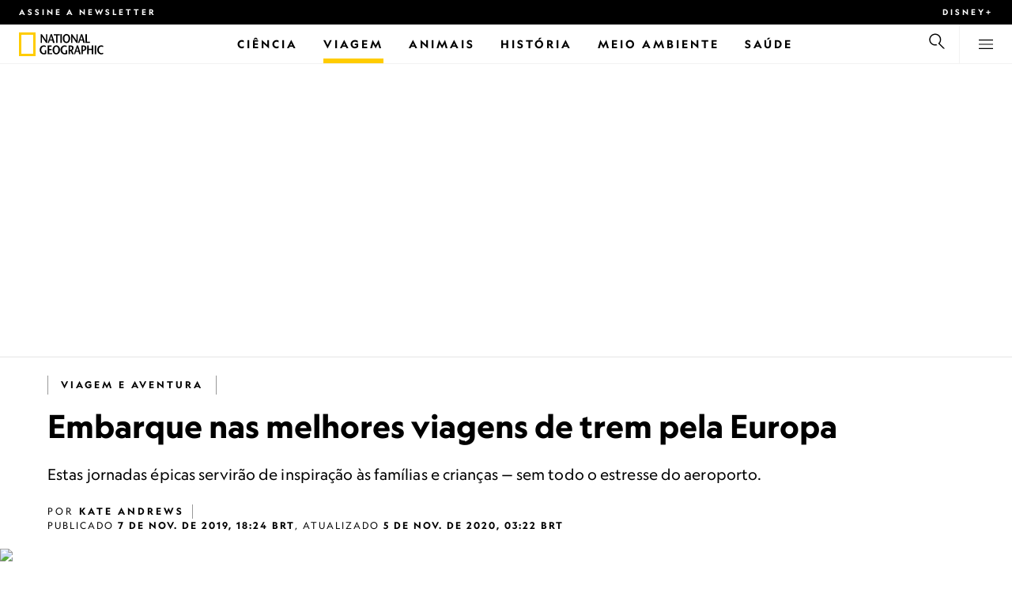

--- FILE ---
content_type: text/html
request_url: https://www.nationalgeographicbrasil.com/viagem-e-aventura/2019/10/embarque-nas-melhores-viagens-de-trem-pela-europa
body_size: 20128
content:
<!DOCTYPE html><html lang="pt-br" dir="ltr" prefix="content: http://purl.org/rss/1.0/modules/content/  dc: http://purl.org/dc/terms/  foaf: http://xmlns.com/foaf/0.1/  og: http://ogp.me/ns#  rdfs: http://www.w3.org/2000/01/rdf-schema#  schema: http://schema.org/  sioc: http://rdfs.org/sioc/ns#  sioct: http://rdfs.org/sioc/types#  skos: http://www.w3.org/2004/02/skos/core#  xsd: http://www.w3.org/2001/XMLSchema#" xmlns="http://www.w3.org/1999/xhtml" xmlns:fb="https://www.facebook.com/2008/fbml" xmlns:og="http://ogp.me/ns#"><head><title data-head="true">Embarque nas melhores viagens de trem pela Europa | National Geographic | National Geographic</title><meta data-head="true" name="title" content="Embarque nas melhores viagens de trem pela Europa | National Geographic"/><meta data-head="true" name="date" scheme="W3CDTF" content="2020-11-05T06:22:43Z"/><meta data-head="true" name="publicationDate" content="05/11/2020"/><meta data-head="true" name="description" content="Estas jornadas épicas servirão de inspiração às famílias e crianças — sem todo o estresse do aeroporto."/><meta data-head="true" name="keywords" content="Viagem e Aventura,Viagens de comboio, Viagens em família, Viagem, Cuidado parental,Notícias"/><meta data-head="true" name="localPrimaryTerm" content="Viagem e Aventura"/><meta data-head="true" name="englishPrimaryTerm" content="Travel and Adventure"/><meta data-head="true" property="og:type" content="article"/><meta data-head="true" property="og:url" content="https://www.nationalgeographicbrasil.com/viagem-e-aventura/2019/10/embarque-nas-melhores-viagens-de-trem-pela-europa"/><meta data-head="true" property="og:title" content="Embarque nas melhores viagens de trem pela Europa"/><meta data-head="true" property="og:updated_time" content="2020-11-05T06:22:43Z"/><meta data-head="true" property="og:description" content="Estas jornadas épicas servirão de inspiração às famílias e crianças — sem todo o estresse do aeroporto."/><meta data-head="true" property="og:image" content="https://static.nationalgeographicbrasil.com/files/styles/image_3200/public/sncf-train-france.jpg?w=1600&amp;h=1067"/><meta data-head="true" property="og:image:alt" content="Embarque nas melhores viagens de trem pela Europa | National Geographic"/><meta data-head="true" property="og:image:width" content="1600"/><meta data-head="true" property="og:image:height" content="1067"/><meta data-head="true" property="og:image:type" content="image/jpeg"/><meta data-head="true" property="twitter:title" content="Embarque nas melhores viagens de trem pela Europa  | National Geographic"/><meta data-head="true" property="article:modified_time" content="2020-11-05T06:22:43Z"/><meta data-head="true" property="article:published_time" content="2019-10-15T14:52:54Z"/><meta data-head="true" property="article:section" content="Viagem e Aventura"/><meta data-head="true" property="article:tag" content="Viagem e Aventura"/><meta data-head="true" property="article:tag" content="Viagens de comboio"/><meta data-head="true" property="article:tag" content="Viagens em família"/><meta data-head="true" property="article:tag" content="Viagem"/><meta data-head="true" property="article:tag" content="Cuidado parental"/><meta data-head="true" property="article:tag" content="Notícias"/><link data-head="true" rel="canonical" href="https://www.nationalgeographicbrasil.com/viagem-e-aventura/2019/10/embarque-nas-melhores-viagens-de-trem-pela-europa"/><link data-head="true" rel="image_src" href="https://static.nationalgeographicbrasil.com/files/styles/image_3200/public/sncf-train-france.jpg?w=1600"/><link data-head="true" rel="preload" as="image" href="https://static.nationalgeographicbrasil.com/files/styles/image_3200/public/sncf-train-france.webp?w=320&amp;h=180" media="(max-width: 320px)"/><link data-head="true" rel="preload" as="image" href="https://static.nationalgeographicbrasil.com/files/styles/image_3200/public/sncf-train-france.webp?w=360&amp;h=203" media="(min-width: 321px) and (max-width: 360px)"/><link data-head="true" rel="preload" as="image" href="https://static.nationalgeographicbrasil.com/files/styles/image_3200/public/sncf-train-france.webp?w=430&amp;h=242" media="(min-width: 361px) and (max-width: 430px)"/><link data-head="true" rel="preload" as="image" href="https://static.nationalgeographicbrasil.com/files/styles/image_3200/public/sncf-train-france.webp?w=500&amp;h=282" media="(min-width: 431px) and (max-width: 500px)"/><link data-head="true" rel="preload" as="image" href="https://static.nationalgeographicbrasil.com/files/styles/image_3200/public/sncf-train-france.webp?w=767&amp;h=432" media="(min-width: 501px) and (max-width: 767px)"/><link data-head="true" rel="preload" as="image" href="https://static.nationalgeographicbrasil.com/files/styles/image_3200/public/sncf-train-france.webp?w=900&amp;h=507" media="(min-width: 768px) and (max-width: 900px)"/><link data-head="true" rel="preload" as="image" href="https://static.nationalgeographicbrasil.com/files/styles/image_3200/public/sncf-train-france.webp?w=1023&amp;h=576" media="(min-width: 901px) and (max-width: 1023px)"/><link data-head="true" rel="preload" as="image" href="https://static.nationalgeographicbrasil.com/files/styles/image_3200/public/sncf-train-france.webp?w=1150&amp;h=647" media="(min-width: 1024px) and (max-width: 1150px)"/><link data-head="true" rel="preload" as="image" href="https://static.nationalgeographicbrasil.com/files/styles/image_3200/public/sncf-train-france.webp?w=1279&amp;h=720" media="(min-width: 1151px) and (max-width: 1279px)"/><link data-head="true" rel="preload" as="image" href="https://static.nationalgeographicbrasil.com/files/styles/image_3200/public/sncf-train-france.webp?w=1450&amp;h=816" media="(min-width: 1280px)"/><script data-head="true" type="application/ld+json">{"@context":"https://schema.org","@graph":[{"@type":"NewsArticle","headline":"Embarque nas melhores viagens de trem pela Europa ","name":"Estas jornadas épicas servirão de inspiração às famílias e crianças — sem todo o estresse do aeroporto.","datePublished":"2019-11-07T21:24:20Z","dateModified":"2020-11-05T06:22:43Z","publisher":{"@type":"Organization","@id":"https://www.nationalgeographicbrasil.com/","name":"National Geographic","url":"https://www.nationalgeographicbrasil.com/","logo":{"@type":"ImageObject","url":"https://www.nationalgeographicbrasil.com/images/logo.png"}},"author":{"@type":"Person","name":{"@type":"Person","name":"Kate Andrews"}},"mainEntityOfPage":"https://www.nationalgeographicbrasil.com/viagem-e-aventura/2019/10/embarque-nas-melhores-viagens-de-trem-pela-europa","image":{"@type":"ImageObject","url":"https://static.nationalgeographicbrasil.com/files/styles/image_3200/public/sncf-train-france.jpg?w=1900&h=1267","width":1900,"height":1267,"author":{"@type":"Person","name":"David A. Barnes"},"contributor":{"@type":"Person","name":"David A. Barnes"},"caption":"Famílias embarcam em um trem da SNCF em Paris.\n","name":"sncf-train-france.jpg","alternateName":"sncf-train-france"}}]}</script><script>window.NATGEO_CONFIG_HASH = "59c351c2511a59f31b149ea490b1e9473f439736";window.googletag = window.googletag || { cmd: [] };window.dataLayer = window.dataLayer || []; window.dataLayer.push({'gtm.start': new Date().getTime(), event: 'gtm.js'});</script><meta charset="utf8"/><link rel="preload" href="/fonts/geographeditweb-regular.woff2" as="font" type="font/woff2" crossorigin="anonymous"/><link rel="preload" href="/fonts/geographedit-medium.woff2" as="font" type="font/woff2" crossorigin="anonymous"/><link rel="preload" href="/fonts/geographeditweb-bold.woff2" as="font" type="font/woff2" crossorigin="anonymous"/><link rel="preload" href="/config/raw-config.json?59c351c2511a59f31b149ea490b1e9473f439736" as="fetch" type="application/json" crossorigin="anonymous"/><style id="global-css">@font-face{font-family:GeoEditRegular;font-display:swap;src:url(/fonts/geographeditweb-regular.woff2) format('woff2')}@font-face{font-family:GeoWebRegular;font-feature-settings:"swsh";font-display:swap;src:url(/fonts/geographeditweb-regular.woff2) format('woff2')}@font-face{font-family:GeoEditMedium;font-display:swap;src:url(/fonts/geographedit-medium.woff2) format('woff2')}@font-face{font-family:GeoEditBold;font-display:swap;src:url(/fonts/geographeditweb-bold.woff2) format('woff2')}@font-face{font-family:GeoWebBold;font-feature-settings:"swsh";font-display:swap;src:url(/fonts/geographeditweb-bold.woff2) format('woff2')}@font-face{font-family:Grosvenor;font-display:swap;src:url(/fonts/grosvenor-book-regular.min.woff2) format('woff2')}*,::after,::before{box-sizing:inherit}::selection{background:#fc0}body{margin:0;padding:0;font-size:100%;line-height:1.5;font-family:Grosvenor,serif;box-sizing:border-box;-ms-text-size-adjust:100%;-webkit-text-size-adjust:100%}article,aside,details,figcaption,figure,footer,header,hgroup,main,nav,section,summary{display:block}dl,ol,ul{margin:0;padding:0}li{margin:0;padding:0;list-style:none}audio,canvas,progress,video{display:inline-block;vertical-align:baseline}img{height:auto;border:none;max-width:100%}svg:not(:root){overflow:hidden}a{text-decoration:none}a:active,a:focus,a:hover,a:visited{outline-width:0;outline:0}p{margin:0}button,input,select,textarea{font:inherit;margin:0}button,input{overflow:visible}fieldset{border:1px solid silver;margin:0 2px;padding:.35em .625em .75em}textarea{overflow:auto}[type=checkbox],[type=radio]{box-sizing:border-box;padding:0}audio:not([controls]){display:none;height:0}[hidden]{display:none}a{background:0 0}abbr[title]{border-bottom:1px dotted}b,strong{font-weight:700}img{border:0}svg:not(:root){overflow:hidden}figure{margin:0}fieldset{border:1px solid silver;margin:0 2px;padding:.35em .625em .75em}button,input,select,textarea{font-family:inherit;font-size:100%;margin:0}button,input{line-height:normal}button,html input[type=button],input[type=reset],input[type=submit]{-webkit-appearance:button;cursor:pointer}button[disabled],html input[disabled]{cursor:default}input[type=checkbox],input[type=radio]{box-sizing:border-box;padding:0}input[type=search]{-webkit-appearance:textfield;box-sizing:content-box}input[type=search]::-webkit-search-cancel-button,input[type=search]::-webkit-search-decoration{-webkit-appearance:none}textarea{overflow:auto;vertical-align:top}table{border-collapse:collapse;border-spacing:0}@keyframes fadein{from{opacity:0}to{opacity:1}}@keyframes fadeout{from{opacity:1}to{opacity:0}}*{margin:0;padding:0}.open-dropdown{position:static;height:100vh;overflow:hidden}.open-dropdown .grid-row{contain:none}</style><link rel="preconnect" href="https://static.nationalgeographicbrasil.com" crossorigin="anonymous"/><link rel="preconnect" href="https://www.googletagmanager.com" crossorigin="anonymous"/><meta name="viewport" content="width=device-width, initial-scale=1, shrink-to-fit=no"/><link rel="shortcut icon" href="/favicon.ico" type="image/vnd.microsoft.icon"/><link rel="apple-touch-icon" sizes="228x228" href="/apple-touch-icon.png?v=7a4260241130277a670aed37636a9551"/><link rel="apple-touch-icon" sizes="120x120" href="/apple-touch-icon-120x120.png?v=7a4260241130277a670aed37636a9551"/><link rel="apple-touch-icon" sizes="228x228" href="/apple-touch-icon-precomposed.png?v=7a4260241130277a670aed37636a9551"/><link rel="apple-touch-icon" sizes="120x120" href="/apple-touch-icon-120x120-precomposed.png?v=7a4260241130277a670aed37636a9551"/><meta name="google-site-verification" content="m9UsgT9JOH5f9ZsrAAvg7d-7IOoVmIIWUJi6f9U_h1c"/><meta property="twitter:card" content="summary_large_image"/><meta name="robots" content="max-image-preview:large, max-snippet:-1, max-video-preview:-1"/><meta property="fb:app_id" content="40697085414"/><meta property="og:site_name" content="National Geographic"/><meta property="twitter:site" content/><meta property="twitter:creator" content/><meta property="article:author" content/></head><body><span id="___header-code-custom"><script> function gtag(){dataLayer.push(arguments);} gtag('consent', 'default', { ad_storage: "granted", analytics_storage: "granted", ad_user_data: "granted", ad_personalization: "granted", 'wait_for_update': 500 }); </script></span><div id="___app"><div class="page-content"><style data-emotion="css 1w2aqb1">.css-1w2aqb1{z-index:296;position:relative;}</style><div class="headers-container css-1w2aqb1"><nav><style data-emotion="css 1qrh9tb">.css-1qrh9tb{height:31px;max-height:31px;list-style-type:none;background:#000;width:100%;padding:0.5rem 1rem;margin:0;overflow:hidden;}@media (min-width: 768px){.css-1qrh9tb{padding:0.5rem 1.5rem;}}</style><ul class="css-1qrh9tb"><style data-emotion="css dv0i6q">.css-dv0i6q{display:block;float:left;color:#fff;margin:0 2rem 0 0;padding:0;line-height:0;}.css-dv0i6q:last-child{float:right;margin:0;}</style><li class="css-dv0i6q"><style data-emotion="css xor9u1">.css-xor9u1{font-family:GeoWebBold,sans-serif;font-feature-settings:'swsh';font-weight:400;letter-spacing:3px;line-height:1.5;font-style:normal;color:#fff;font-size:0.625rem;text-transform:uppercase;}.css-xor9u1:hover{color:#ccc;}</style><a href="#showNewsletter=true" class="css-xor9u1">Assine a newsletter</a></li><li class="css-dv0i6q"><a target="_blank" href="https://disneyplus.com?cid=DTCI-Synergy-NatGeoPartners-Site-Acquisition-BRLaunch-BR-DisneyPlus-DisneyPlus-PTBR-NavLink-NationalGeographicbrasil.com_sustain_navmenu-NA" rel="noopener noreferrer nofollow" class="topbardisney css-xor9u1">Disney+</a></li></ul></nav><style data-emotion="css 1161qt5">.css-1161qt5{padding-top:0px;}</style><div class="css-1161qt5"><style data-emotion="css 1aue1mq">.css-1aue1mq{height:50px;max-height:50px;display:-webkit-box;display:-webkit-flex;display:-ms-flexbox;display:flex;-webkit-box-pack:justify;-webkit-justify-content:space-between;justify-content:space-between;-webkit-align-items:center;-webkit-box-align:center;-ms-flex-align:center;align-items:center;top:0;left:0;background-color:#fff;border-bottom:1px solid #f2f2f2;}</style><nav id="main-navigation-nav" data-is-sticky="false" class="css-1aue1mq"><style data-emotion="css 1tx1uz0">.css-1tx1uz0 a{display:block;margin-left:1rem;}@media (min-width: 768px){.css-1tx1uz0 a{margin-left:1.5rem;}}.css-1tx1uz0 svg{display:block;}</style><div class="css-1tx1uz0"><a href="/" title="National Geographic" aria-label="National Geographic"><svg xmlns="http://www.w3.org/2000/svg" viewBox="0 0 84.43 120.98" aria-label="National Geographic" width="21" height="30"><title>National Geographic</title><path style="fill:#fc0;" d="M0,121V0H84.43V121H0ZM72.22,108.8V12.18H12.17V108.8H72.22Z"></path></svg></a></div><style data-emotion="css 1enqco9">.css-1enqco9{min-width:95px;margin-left:5px;font-family:GeoWebBold,sans-serif;font-feature-settings:'swsh';font-size:0.875rem;line-height:initial;letter-spacing:0.1875rem;text-transform:uppercase;color:#000;}.css-1enqco9 a{display:block;color:inherit;height:26px;}.css-1enqco9 svg{height:26px;}.css-1enqco9 h1{font-size:inherit;font-weight:unset;margin:0;padding:0;}@media (min-width: 768px){.css-1enqco9{font-size:1rem;}}</style><div class="css-1enqco9"><a href="/"><style data-emotion="css eivff4">.css-eivff4{display:none;}</style><span title="National Geographic" class="css-eivff4">National Geographic</span><svg xmlns="http://www.w3.org/2000/svg" viewBox="0 0 309.33 98.77" aria-label="National Geographic"><title>National Geographic</title><path d="M37.33,42.83H32.1c-6.86-9.68-13.66-19.31-20.45-30.2H11.59v30.2H5.81V0.73H11c6.86,9.62,13.66,19.19,20.39,30h0.12v-30h5.78V42.83Z"></path><path d="M51,26.17C52.73,20.64,54.41,15.52,55.92,9H56c1.68,6.5,3.19,11.62,4.75,17.15H51ZM53.81,0.73L39.26,42.83h6.26l3.67-11.49H61.87l3.31,11.49h8.06L59.83,0.73h-6Z"></path><path d="M80,42.83V6.37H69V0.73H98.33V6.37H87.26V42.83H80Z"></path><path d="M100.68,42.83V0.73h7.16V42.83h-7.16Z"></path><path d="M130.09,37.54c-7.52,0-10.17-8.31-10.17-16.36,0-7.76,3-15.16,10.17-15.16s10.16,7.4,10.16,15.16C140.26,29.23,137.61,37.54,130.09,37.54Zm0,6c11,0,17.87-9.8,17.87-22.37C148,9.38,140.38,0,130.09,0s-17.87,9.38-17.87,21.18C112.23,33.75,119.08,43.55,130.09,43.55Z"></path><path d="M183.87,42.83h-5.23c-6.86-9.68-13.66-19.31-20.45-30.2h-0.06v30.2h-5.77V0.73h5.24c6.86,9.62,13.65,19.19,20.39,30h0.12v-30h5.77V42.83Z"></path><path d="M197.58,26.17C199.27,20.64,201,15.52,202.46,9h0.12c1.69,6.5,3.19,11.62,4.75,17.15h-9.75Zm2.77-25.44L185.79,42.83h6.26l3.67-11.49h12.69l3.31,11.49h8.06L206.37,0.73h-6Z"></path><path d="M221.89,0.73H229V37.18H243.3v5.65H221.89V0.73Z"></path><path d="M32.89,78.06V95.44a33.11,33.11,0,0,1-12,2.59C8.53,98,.71,88.41.71,76c0-11.49,7.82-21.53,20.45-21.53a18,18,0,0,1,10.23,3.25l-2.35,5a15.65,15.65,0,0,0-7.7-2.22c-7.7,0-12.94,6.08-12.94,15.64,0,10,6,15.88,12.21,15.88a10.63,10.63,0,0,0,5.05-1V78.06h7.22Z"></path><path d="M58.7,60.86h-12V72.41H58.46v5.65H46.66v13.6h14.2v5.66H39.45V55.2H58.7v5.66Z"></path><path d="M81,92c-7.52,0-10.17-8.3-10.17-16.36,0-7.76,3-15.16,10.17-15.16s10.17,7.4,10.17,15.16C91.12,83.72,88.47,92,81,92Zm0,6c11,0,17.87-9.8,17.87-22.37,0-11.79-7.58-21.18-17.87-21.18S63.09,63.86,63.09,75.65C63.09,88.22,69.95,98,81,98Z"></path><path d="M133.47,78.06V95.44a33.11,33.11,0,0,1-12,2.59c-12.39,0-20.21-9.62-20.21-22,0-11.49,7.82-21.53,20.46-21.53A18,18,0,0,1,132,57.73l-2.35,5a15.64,15.64,0,0,0-7.7-2.22c-7.7,0-12.93,6.08-12.93,15.64,0,10,6,15.88,12.21,15.88a10.63,10.63,0,0,0,5.05-1V78.06h7.22Z"></path><path d="M147.31,60.86h3.19c4.27,0,6.67,2.46,6.67,6.79,0,5.65-3.43,8.18-6.86,8.36-0.72.06-2.4,0.12-3,.19V60.86Zm18.29,36.45-8.48-17.45a14.16,14.16,0,0,0,7.28-12.51c0-8.19-5-12.16-13.05-12.16H140.09V97.31h7.22V81.43h3.25l6.8,15.88h8.24Z"></path><path d="M177.5,80.65c1.68-5.53,3.37-10.65,4.87-17.14h0.12c1.69,6.49,3.19,11.61,4.76,17.14H177.5Zm2.77-25.45L165.71,97.31H172l3.67-11.49h12.69l3.31,11.49h8.06L186.29,55.2h-6Z"></path><path d="M213.24,55.2H202V97.31h7.22V81.43h3.25c8.6,0,13.84-7,13.84-14.07C226.29,59.17,221.3,55.2,213.24,55.2Zm-1,20.81c-0.74.06-2.5,0.12-3,.17V60.86h3.25c4.21,0,6.62,2.46,6.62,6.79C219.07,73.31,215.64,75.83,212.22,76Z"></path><path d="M259.74,97.31h-7.22V77h-15V97.31h-7.16V55.2h7.16V71.38h15V55.32h7.22v42Z"></path><path d="M266.66,97.31V55.2h7.16V97.31h-7.16Z"></path><path d="M306.3,62.84a15.16,15.16,0,0,0-7.4-2.34c-7.34,0-12.69,6.08-12.69,15.64,0,10,5.9,15.88,12.87,15.88a13.61,13.61,0,0,0,7.22-2.11l2,5.24A18.33,18.33,0,0,1,298.78,98c-12.39,0-20.21-9.62-20.21-22,0-11.49,7.76-21.53,20.33-21.53a17.78,17.78,0,0,1,9.69,3.25Z"></path></svg></a></div><style data-emotion="css typcc9">.css-typcc9{display:inline-block;-webkit-box-flex:2;-webkit-flex-grow:2;-ms-flex-positive:2;flex-grow:2;display:grid;place-items:center;font-size:0.875rem;line-height:initial;}</style><div class="css-typcc9"><style data-emotion="css n21sqs">.css-n21sqs{display:none;}@media (min-width: 1024px){.css-n21sqs{display:-webkit-box;display:-webkit-flex;display:-ms-flexbox;display:flex;-webkit-box-pack:center;-ms-flex-pack:center;-webkit-justify-content:center;justify-content:center;-webkit-align-items:center;-webkit-box-align:center;-ms-flex-align:center;align-items:center;}.css-n21sqs li{height:49px;font-family:GeoWebBold,sans-serif;font-feature-settings:'swsh';font-size:0.875rem;letter-spacing:0.1875rem;text-transform:uppercase;margin:0 1rem;color:#000;}.css-n21sqs li a{height:49px;line-height:15px;color:inherit;display:grid;place-items:center;}.css-n21sqs li a:hover{color:#999;}.css-n21sqs li:hover{box-shadow:inset 0 -6px 0 0 #fc0;}}</style><ul class="css-n21sqs"><li class="css-0"><a href="/ciencia" title="Ciência" aria-label="Ciência"><span>Ciência</span></a></li><style data-emotion="css 1inn4vp">.css-1inn4vp{box-shadow:inset 0 -6px 0 0 #fc0;}</style><li class="css-1inn4vp"><a href="/assunto/temas/viagem-e-aventura/viagem" title="Viagem" aria-label="Viagem"><span>Viagem</span></a></li><li class="css-0"><a href="/animais" title="Animais" aria-label="Animais"><span>Animais</span></a></li><li class="css-0"><a href="/historia" title="História" aria-label="História"><span>História</span></a></li><li class="css-0"><a href="/meio-ambiente" title="Meio Ambiente" aria-label="Meio Ambiente"><span>Meio Ambiente</span></a></li><li class="css-0"><a href="/saude" title="Saúde" aria-label="Saúde"><span>Saúde</span></a></li></ul></div><style data-emotion="css-global 1nsmg9x">body:has(input[type='checkbox']#search-toggle:checked){overflow:hidden;}body:has(input[type='checkbox']#search-toggle:checked) #main-navigation-nav[data-is-sticky='true']{-webkit-transition:none;transition:none;-webkit-transform:unset;-moz-transform:unset;-ms-transform:unset;transform:unset;}</style><style data-emotion="css 1f9j76h">.css-1f9j76h{display:grid;place-items:right;height:50px;padding:0 1rem;display:grid;place-items:center;line-height:initial;}.css-1f9j76h svg{cursor:pointer;}</style><div title="Busca" class="css-1f9j76h"><label for="search-toggle"><span class="css-eivff4">Busca</span><style data-emotion="css 1oyrcvo">.css-1oyrcvo{height:24px;width:24px;fill:currentColor;display:inline-block;}</style><svg viewBox="0 0 1024 1024" aria-label="Search" width="24" height="24" class="css-1oyrcvo"><path transform="scale(1, -1) translate(0, -960)" d="M853.4 48h87.8l-276.8 276.8c105.4 126 99 314.4-19.2 432.6-125 125-328.6 125-453.8 0-125-125-125-328.6 0-453.8 91-91 223.4-115.8 337-74.4l-49.2 49.2c-85-20.4-178.2 2.4-244.4 68.6-101.2 101.2-101.2 265.8 0 367s265.8 101.2 367 0 101.2-265.8 0-367c-7.8-7.8-16.2-15.2-24.8-21.8l0.6-0.6-0.6-0.4 276.4-276.2z"></path></svg></label></div><style data-emotion="css 1v7bzte">.css-1v7bzte{display:none;}.css-1v7bzte:checked~.modal-search{display:block;z-index:999;}</style><input type="checkbox" id="search-toggle" class="css-1v7bzte"/><style data-emotion="css 1e28ceo">.css-1e28ceo{display:none;position:fixed;left:0;right:0;top:0;bottom:0;width:100%;height:100%;overflow-y:auto;background-color:#000;z-index:-999;}</style><div class="modal-search css-1e28ceo"><style data-emotion="css iib3vq">.css-iib3vq{position:absolute;top:50%;left:50%;-webkit-transform:translateY(-50%) translateX(-50%);-moz-transform:translateY(-50%) translateX(-50%);-ms-transform:translateY(-50%) translateX(-50%);transform:translateY(-50%) translateX(-50%);width:85%;max-width:1600px;}</style><form action="/search" method="GET" class="css-iib3vq"><style data-emotion="css 1eeeob5">.css-1eeeob5{border-bottom:2px solid white;display:-webkit-box;display:-webkit-flex;display:-ms-flexbox;display:flex;-webkit-align-items:center;-webkit-box-align:center;-ms-flex-align:center;align-items:center;padding:10px;background:transparent;}</style><div class="css-1eeeob5"><style data-emotion="css 1ntr0vx">.css-1ntr0vx{margin:0 16px 0 8px;}</style><span class="css-1ntr0vx"><style data-emotion="css v4j56b">.css-v4j56b{height:24px;width:24px;color:white;fill:currentColor;display:block;}@media (min-width: 768px){.css-v4j56b{height:36px;width:36px;}}@media (min-width: 1024px){.css-v4j56b{height:48px;width:48px;}}</style><svg viewBox="0 0 1024 1024" aria-label="Search" width="24" height="24" class="css-v4j56b"><path transform="scale(1, -1) translate(0, -960)" d="M853.4 48h87.8l-276.8 276.8c105.4 126 99 314.4-19.2 432.6-125 125-328.6 125-453.8 0-125-125-125-328.6 0-453.8 91-91 223.4-115.8 337-74.4l-49.2 49.2c-85-20.4-178.2 2.4-244.4 68.6-101.2 101.2-101.2 265.8 0 367s265.8 101.2 367 0 101.2-265.8 0-367c-7.8-7.8-16.2-15.2-24.8-21.8l0.6-0.6-0.6-0.4 276.4-276.2z"></path></svg></span><style data-emotion="css 1dcpudq">.css-1dcpudq{font-size:26px;font-size:26px;background:transparent;font-family:GeoWebBold,sans-serif;font-feature-settings:'swsh';letter-spacing:3px;line-height:1.5;font-style:normal;color:#fff;border:none;outline:0;width:100%;text-transform:uppercase;}@media (min-width: 768px){.css-1dcpudq{font-size:45px;}}@media (min-width: 1024px){.css-1dcpudq{font-size:60px;}}</style><input name="q" type="text" placeholder="Busca" autocomplete="on" class="css-1dcpudq"/></div></form><style data-emotion="css zp6ze2">.css-zp6ze2{position:absolute;top:2rem;right:2rem;width:24px;height:24px;z-index:999;}.css-zp6ze2 svg{cursor:pointer;}</style><div title="fechar" class="css-zp6ze2"><label for="search-toggle"><span class="css-eivff4">fechar</span><style data-emotion="css 1ac2vu9">.css-1ac2vu9{height:24px;width:24px;color:#fff;fill:currentColor;display:inline-block;}</style><svg viewBox="0 0 1024 1024" aria-label="Close" width="24" height="24" class="css-1ac2vu9"><path transform="scale(1, -1) translate(0, -960)" d="M132.422 784.297l43.416 43.416 715.868-715.868-43.416-43.416-715.868 715.868zM132.422 111.703l715.868 715.868 43.416-43.416-715.868-715.868-43.416 43.416z"></path></svg></label></div></div><style data-emotion="css-global o3obud">body:has(input[type='checkbox']#menu-toggle:checked){overflow:hidden;}body:has(input[type='checkbox']#menu-toggle:checked) #main-navigation-nav[data-is-sticky='true']{-webkit-transition:none;transition:none;-webkit-transform:unset;-moz-transform:unset;-ms-transform:unset;transform:unset;}</style><style data-emotion="css 1c16hwf">.css-1c16hwf{height:50px;padding:0 1rem;display:grid;border-left:1px solid #f2f2f2;place-items:center;line-height:initial;}@media (min-width: 768px){.css-1c16hwf{padding:0 1.5rem;}}.css-1c16hwf >label{max-height:18px;}.css-1c16hwf svg{cursor:pointer;}</style><div title="Menu" class="css-1c16hwf"><label for="menu-toggle"><span class="css-eivff4">Menu</span><style data-emotion="css 1o1ujms">.css-1o1ujms{height:18px;width:18px;fill:currentColor;display:inline-block;}</style><svg viewBox="0 0 1024 1024" aria-label="Hamburger" width="18" height="18" class="css-1o1ujms"><path transform="scale(1, -1) translate(0, -960)" d="M4 784h1016v-60h-1016v60zM4 478h1016v-60h-1016v60zM4 172h1016v-60h-1016v60z"></path></svg></label></div><style data-emotion="css 17nk9wg">.css-17nk9wg{display:none;}.css-17nk9wg:checked~.modal-menu{display:block;z-index:999;}</style><input type="checkbox" id="menu-toggle" class="css-17nk9wg"/><style data-emotion="css rwil6h">.css-rwil6h{display:none;position:fixed;left:0;right:0;top:0;bottom:0;width:100%;overflow-y:auto;background-color:#000;z-index:-999;}</style><div class="modal-menu css-rwil6h"><style data-emotion="css y7ihec">.css-y7ihec{position:relative;z-index:2;overflow:hidden;padding:5rem 1.5rem 8rem 1.5rem;}@media (min-width: 768px){.css-y7ihec{padding:5rem 2rem 8rem 2rem;}}@media (min-width: 1024px){.css-y7ihec{padding:5rem;}}</style><div class="css-y7ihec"><style data-emotion="css 31xusd">@media (min-width: 768px){.css-31xusd{float:left;width:58%;}}</style><div class="css-31xusd"><div><style data-emotion="css efvglr">.css-efvglr{font-family:GeoWebBold,sans-serif;font-feature-settings:'swsh';font-size:0.875rem;line-height:initial;letter-spacing:0.1875rem;text-transform:uppercase;color:#a5a5a5;}@media (min-width: 768px){.css-efvglr{font-size:1rem;}}</style><h3 class="css-efvglr">Explorar</h3><style data-emotion="css 170v4n6">.css-170v4n6{font-family:GeoWebBold,sans-serif;font-feature-settings:'swsh';font-size:1.1875rem;letter-spacing:0.1875rem;text-transform:uppercase;}@media (min-width: 768px){.css-170v4n6{font-size:2rem;}}.css-170v4n6 li{margin-top:1.5rem;line-height:initial;}.css-170v4n6 li a{color:#fff;}.css-170v4n6 li a:hover{color:#fff;}@media (min-width: 768px){.css-170v4n6 li a{color:#a5a5a5;}}@media (min-width: 768px){.css-170v4n6 li{margin-top:2.5rem;}.css-170v4n6 li:first-of-type{margin-top:2rem;}}</style><nav title="Explorar" class="css-170v4n6"><style data-emotion="css 1t9sqkg">.css-1t9sqkg{display:block;}@media (min-width: 768px){.css-1t9sqkg{display:none;}}</style><ul class="css-1t9sqkg"><li><a href="/ciencia" title="Ciência" aria-label="Ciência">Ciência</a></li><li><a href="/assunto/temas/viagem-e-aventura/viagem" title="Viagem" aria-label="Viagem">Viagem</a></li><li><a href="/animais" title="Animais" aria-label="Animais">Animais</a></li><li><a href="/historia" title="História" aria-label="História">História</a></li><li><a href="/meio-ambiente" title="Meio Ambiente" aria-label="Meio Ambiente">Meio Ambiente</a></li><li><a href="/saude" title="Saúde" aria-label="Saúde">Saúde</a></li></ul><ul><li><a href="/foto-do-dia" title="Foto do dia" aria-label="Foto do dia">Foto do dia</a></li><li><a href="/fotografia" title="Fotografia" aria-label="Fotografia">Fotografia</a></li><li><a href="/video" title="VÍDEO" aria-label="VÍDEO">VÍDEO</a></li></ul></nav></div><style data-emotion="css v1ygcs">.css-v1ygcs{display:none;}@media (min-width: 768px){.css-v1ygcs{display:block;}}</style><div class="css-v1ygcs"><style data-emotion="css 1u3nb5p">.css-1u3nb5p{margin-top:2.5rem;}@media (min-width: 768px){.css-1u3nb5p{margin-top:5rem;}}</style><div class="css-1u3nb5p"><style data-emotion="css 3ljmmh">.css-3ljmmh{display:block;font-size:0.75rem;font-family:GeoWebBold,sans-serif;font-feature-settings:'swsh';line-height:initial;letter-spacing:0.1875rem;text-transform:uppercase;color:#a5a5a5;}@media (min-width: 768px){.css-3ljmmh{font-size:0.875rem;}}</style><h3 class="css-3ljmmh">INSCRIÇÃO</h3><style data-emotion="css 1twbgnx">.css-1twbgnx{display:inline-block;font-family:GeoWebBold,sans-serif;font-feature-settings:'swsh';font-size:0.75rem;letter-spacing:0.1875rem;text-transform:uppercase;}@media (min-width: 768px){.css-1twbgnx{font-size:2rem;}}.css-1twbgnx li{margin-top:1.5rem;}.css-1twbgnx li a{color:#fff;}.css-1twbgnx li a:hover{color:#fff;}@media (min-width: 768px){.css-1twbgnx li a{color:#a5a5a5;}}@media (min-width: 768px){.css-1twbgnx li{margin:3rem 0;padding:0;border:none;}.css-1twbgnx li:first-of-type{margin-top:2rem;}}</style><nav title="INSCRIÇÃO" class="css-1twbgnx"><ul><li><a href="#showNewsletter=true" title="Assine a newsletter" aria-label="Assine a newsletter"><style data-emotion="css 3xym39">.css-3xym39{display:inline;}@media (min-width: 768px){.css-3xym39{display:none;}}</style><span class="css-3xym39">Assine a newsletter</span><style data-emotion="css 1wclmit">.css-1wclmit{display:none;}@media (min-width: 768px){.css-1wclmit{display:inline;}}</style><span class="css-1wclmit">Assine a newsletter</span></a></li><li><a target="_blank" title="Disney+" aria-label="Disney+" href="https://disneyplus.com?cid=DTCI-Synergy-NatGeoPartners-Site-Acquisition-BRLaunch-BR-DisneyPlus-DisneyPlus-PTBR-NavLink-NationalGeographicbrasil.com_sustain_navmenu-NA" rel="noopener noreferrer nofollow"><span class="css-3xym39">Disney+</span><span class="css-1wclmit">Disney+</span></a></li></ul></nav></div></div></div><style data-emotion="css 15pl46p">@media (min-width: 768px){.css-15pl46p{float:right;width:40%;}}</style><div class="css-15pl46p"><style data-emotion="css 1pjg709">.css-1pjg709{margin-top:2.5rem;}@media (min-width: 768px){.css-1pjg709{margin:0;}}</style><div class="css-1pjg709"><style data-emotion="css 1d6x4oi">.css-1d6x4oi{font-family:GeoWebBold,sans-serif;font-feature-settings:'swsh';font-size:0.75rem;line-height:initial;letter-spacing:0.1875rem;text-transform:uppercase;color:#a5a5a5;}@media (min-width: 768px){.css-1d6x4oi{font-size:1rem;}}</style><h3 class="css-1d6x4oi">Mais National Geographic</h3><style data-emotion="css 1e9v5py">.css-1e9v5py{font-family:GeoWebBold,sans-serif;font-feature-settings:'swsh';font-size:0.875rem;letter-spacing:0.1875rem;text-transform:uppercase;}@media (min-width: 768px){.css-1e9v5py{font-size:1.1875rem;}}.css-1e9v5py li{margin-top:1.5rem;line-height:initial;}.css-1e9v5py li a{color:#fff;}.css-1e9v5py li a:hover{color:#fff;}@media (min-width: 768px){.css-1e9v5py li a{color:#a5a5a5;}}@media (min-width: 768px){.css-1e9v5py li{margin-top:2rem;}}</style><nav title="Mais National Geographic" class="css-1e9v5py"><ul><li><a href="/assunto" title="Assuntos, autores e fotógrafos" aria-label="Assuntos, autores e fotógrafos">Assuntos, autores e fotógrafos</a></li><li><a href="/assunto/temas/exploracao/explorador" title="Exploradores " aria-label="Exploradores ">Exploradores </a></li></ul></nav></div><div class="css-1t9sqkg"><div class="css-1u3nb5p"><h3 class="css-3ljmmh">INSCRIÇÃO</h3><nav title="INSCRIÇÃO" class="css-1twbgnx"><ul><li><a href="#showNewsletter=true" title="Assine a newsletter" aria-label="Assine a newsletter"><span class="css-3xym39">Assine a newsletter</span><span class="css-1wclmit">Assine a newsletter</span></a></li><li><a target="_blank" title="Disney+" aria-label="Disney+" href="https://disneyplus.com?cid=DTCI-Synergy-NatGeoPartners-Site-Acquisition-BRLaunch-BR-DisneyPlus-DisneyPlus-PTBR-NavLink-NationalGeographicbrasil.com_sustain_navmenu-NA" rel="noopener noreferrer nofollow"><span class="css-3xym39">Disney+</span><span class="css-1wclmit">Disney+</span></a></li></ul></nav></div></div><div class="css-1u3nb5p"><style data-emotion="css 10yjpq4">.css-10yjpq4{font-family:GeoWebBold,sans-serif;font-feature-settings:'swsh';font-size:0.75rem;letter-spacing:0.1875rem;text-transform:uppercase!important;}@media (min-width: 768px){.css-10yjpq4{font-family:GeoWebBold,sans-serif;font-feature-settings:'swsh';font-size:0.875rem;}}.css-10yjpq4 button{text-align:left;letter-spacing:0.1875rem;text-transform:uppercase!important;}</style><nav class="css-10yjpq4"><style data-emotion="css ruxjmg">.css-ruxjmg{margin-left:-20px;}</style><div class="css-ruxjmg"></div><ul><style data-emotion="css 10tg8t7">.css-10tg8t7{margin-top:1.5rem;line-height:initial;}.css-10tg8t7 a,.css-10tg8t7 button{color:#fff;}.css-10tg8t7 a:hover,.css-10tg8t7 button:hover{color:#fff;}@media (min-width: 768px){.css-10tg8t7 a,.css-10tg8t7 button{color:#a5a5a5;}}@media (min-width: 768px){.css-10tg8t7{margin-top:2rem;}}</style><li data-footer-item-type="legal" class="css-10tg8t7"><a title="Termos de uso" aria-label="Termos de uso" href="https://disneytermsofuse.com/brazilian-portuguese/" rel="noopener noreferrer nofollow">Termos de uso</a></li><li data-footer-item-type="legal" class="css-10tg8t7"><a title="Política de privacidade" aria-label="Política de privacidade" href="https://privacy.thewaltdisneycompany.com/pt-br/nossa-politica-de-privacidade/" rel="noopener noreferrer nofollow">Política de privacidade</a></li><li data-footer-item-type="legal" class="css-10tg8t7"><a href="/sobre-national-geographic" title="Sobre National Geographic" aria-label="Sobre National Geographic">Sobre National Geographic</a></li><li data-footer-item-type="legal" class="css-10tg8t7"><a title="Anúncios com base em interesses" aria-label="Anúncios com base em interesses" href="https://privacy.thewaltdisneycompany.com/en/privacy-controls/online-tracking-and-advertising/" rel="noopener noreferrer nofollow">Anúncios com base em interesses</a></li><li data-footer-item-type="legal" class="css-10tg8t7"><a title="Proteção de dados no Brasil" aria-label="Proteção de dados no Brasil" href="https://privacy.thewaltdisneycompany.com/pt-br/nossa-politica-de-privacidade/protecao-de-dados-no-brasil/" rel="noopener noreferrer nofollow">Proteção de dados no Brasil</a></li></ul></nav></div></div></div><div title="fechar" class="css-zp6ze2"><label for="menu-toggle"><span class="css-eivff4">fechar</span><svg viewBox="0 0 1024 1024" aria-label="Close" width="24" height="24" class="css-1ac2vu9"><path transform="scale(1, -1) translate(0, -960)" d="M132.422 784.297l43.416 43.416 715.868-715.868-43.416-43.416-715.868 715.868zM132.422 111.703l715.868 715.868 43.416-43.416-715.868-715.868-43.416 43.416z"></path></svg></label></div></div></nav><style data-emotion="css 7grqqj">.css-7grqqj{position:relative;display:block;}@media (min-width: 1024px){.css-7grqqj{display:none;}}</style><nav class="css-7grqqj"><style data-emotion="css 12y0ta9">.css-12y0ta9{position:relative;width:undefined;}</style><div class="css-12y0ta9"><style data-emotion="css 1mf0e97">.css-1mf0e97{position:absolute;top:0;bottom:0;left:0;}.css-1mf0e97 >div{height:100%;}</style><div class="css-1mf0e97"></div><style data-emotion="css 1jgglsn">.css-1jgglsn{position:absolute;top:0;bottom:0;right:0;}.css-1jgglsn >div{height:100%;}</style><div class="css-1jgglsn"></div><style data-emotion="css x9mop9">.css-x9mop9{overflow-x:scroll;scroll-behavior:smooth;position:relative;text-align:left;-ms-overflow-style:none;scrollbar-width:none;}.css-x9mop9::-webkit-scrollbar{display:none;}</style><div class="scroll-container css-x9mop9"><style data-emotion="css 1oy6erk">.css-1oy6erk{display:-webkit-inline-box;display:-webkit-inline-flex;display:-ms-inline-flexbox;display:inline-flex;white-space:nowrap;text-align:center;padding:0.5rem 1rem;}@media (min-width: 768px){.css-1oy6erk{padding:0.5rem 1.5rem;}}.css-1oy6erk li{display:inline-block;font-family:GeoWebBold,sans-serif;font-feature-settings:'swsh';font-size:0.625rem;line-height:1.2;letter-spacing:0.1875rem;text-transform:uppercase;padding:0.5rem 0.5rem;margin-right:0.5rem;color:#000;}.css-1oy6erk li a{display:block;color:inherit;}@media (hover){.css-1oy6erk li a:hover{color:#999;}}@media (hover){.css-1oy6erk li:hover{border-bottom:4px solid #fc0;}}@media (min-width: 1024px){.css-1oy6erk{display:none;}}</style><ul class="css-1oy6erk"><li class="css-0"><a href="/ciencia" title="Ciência" aria-label="Ciência">Ciência</a></li><style data-emotion="css 1f2hua9">.css-1f2hua9{border-bottom:4px solid #fc0;-webkit-order:-1;-ms-flex-order:-1;order:-1;}</style><li class="css-1f2hua9"><a href="/assunto/temas/viagem-e-aventura/viagem" title="Viagem" aria-label="Viagem">Viagem</a></li><li class="css-0"><a href="/animais" title="Animais" aria-label="Animais">Animais</a></li><li class="css-0"><a href="/historia" title="História" aria-label="História">História</a></li><li class="css-0"><a href="/meio-ambiente" title="Meio Ambiente" aria-label="Meio Ambiente">Meio Ambiente</a></li><li class="css-0"><a href="/saude" title="Saúde" aria-label="Saúde">Saúde</a></li></ul></div></div></nav></div></div><style data-emotion="css 1xxldsp">.css-1xxldsp{position:relative;z-index:101;}</style><div class="css-1xxldsp"><style data-emotion="css lwlvcl">.css-lwlvcl{background-color:#fff;padding:10px 0;border-bottom:1px solid rgba(0, 0, 0, 0.1);text-align:center;clear:both;}</style><div class="css-lwlvcl"><style data-emotion="css po19a7">.css-po19a7{overflow:hidden;display:grid!important;place-items:center;height:50px;}@media (min-width: 768px){.css-po19a7{display:grid!important;place-items:center;height:90px;}}@media (min-width: 1024px){.css-po19a7{display:grid!important;place-items:center;height:350px;}}@media (min-width: 1280px){.css-po19a7{display:grid!important;place-items:center;height:350px;}}</style><div id="gpt--header--41576" class="css-po19a7"></div></div></div><main role="main" id="main-content"><style data-emotion="css 1v8xzw8">.css-1v8xzw8{overflow:hidden;display:none!important;height:0;}@media (min-width: 768px){.css-1v8xzw8{display:grid!important;place-items:center;height:3px;}}@media (min-width: 1024px){.css-1v8xzw8{display:grid!important;place-items:center;height:3px;}}@media (min-width: 1280px){.css-1v8xzw8{display:grid!important;place-items:center;height:3px;}}</style><div id="gpt--teads_tablet_and_desktop--41576" class="css-1v8xzw8"></div><style data-emotion="css 30tvht">.css-30tvht{margin-bottom:60px;}</style><article data-node-id="41576" about="/viagem-e-aventura/2019/10/embarque-nas-melhores-viagens-de-trem-pela-europa" class="node node--type-article node--id-41576 ngart media-photo css-30tvht"><div></div><style data-emotion="css 1awj9go">.css-1awj9go{padding:20px 0;margin:0 15px;}@media (min-width: 768px){.css-1awj9go{width:91%;max-width:1160px;margin:0 auto;}}</style><div class="css-1awj9go"><style data-emotion="css 11498t9">.css-11498t9{display:inline-block;width:-webkit-fit-content;width:-moz-fit-content;width:fit-content;min-height:1.5rem;margin-bottom:1rem;border-right:1px solid #999;border-left:1px solid #999;padding:0 1rem;}.css-11498t9 span,.css-11498t9 a{font-size:0.75rem;letter-spacing:0.1875rem;line-height:1.4;font-family:GeoWebBold,sans-serif;font-feature-settings:'swsh';text-transform:uppercase;color:#000;}</style><div class="css-11498t9"><a href="/viagem-e-aventura" hreflang="pt-br">Viagem e Aventura</a></div><style data-emotion="css b5ouep">.css-b5ouep{font-family:GeoWebBold,sans-serif;font-feature-settings:'swsh';font-size:2rem;line-height:1.2;color:#000;}@media (min-width: 768px){.css-b5ouep{font-size:2.5rem;}}</style><h1 class="css-b5ouep">Embarque nas melhores viagens de trem pela Europa </h1><style data-emotion="css 8u4e2">.css-8u4e2{font-size:1.1875rem;font-weight:normal;font-stretch:normal;font-style:normal;line-height:1.4;letter-spacing:0.00625rem;color:#000;font-family:GeoWebRegular,sans-serif;font-feature-settings:'swsh';margin-top:1rem;}@media (min-width: 768px){.css-8u4e2{margin-top:1.5rem;}}</style><h2 class="css-8u4e2">Estas jornadas épicas servirão de inspiração às famílias e crianças — sem todo o estresse do aeroporto.</h2><style data-emotion="css se91k">.css-se91k{display:-webkit-box;display:-webkit-flex;display:-ms-flexbox;display:flex;-webkit-flex-direction:column;-ms-flex-direction:column;flex-direction:column;margin-top:20px;}@media (min-width: 768px){.css-se91k{-webkit-flex-direction:row;-ms-flex-direction:row;flex-direction:row;margin-top:25px;}}</style><div class="css-se91k"><style data-emotion="css 18jvcqz">.css-18jvcqz{font-size:12px;font-family:GeoWebBold,sans-serif;font-feature-settings:'swsh';font-stretch:normal;font-style:normal;line-height:1.5;letter-spacing:3px;color:#000000;text-transform:uppercase;}@media (min-width: 768px){.css-18jvcqz{font-family:GeoWebRegular,sans-serif;font-feature-settings:'swsh';}.css-18jvcqz span{font-family:GeoWebBold,sans-serif;font-feature-settings:'swsh';color:#000000;}}.css-18jvcqz a{color:#000;}.css-18jvcqz a:hover{color:#666;}</style><div class="css-18jvcqz">Por <span>Kate Andrews</span></div><style data-emotion="css 9nbo1y">.css-9nbo1y{font-size:12px;font-family:GeoWebBold,sans-serif;font-feature-settings:'swsh';font-stretch:normal;font-style:normal;line-height:1.5;letter-spacing:3px;color:#000000;text-transform:uppercase;}@media (min-width: 768px){.css-9nbo1y{font-family:GeoWebRegular,sans-serif;font-feature-settings:'swsh';}.css-9nbo1y span{font-family:GeoWebBold,sans-serif;font-feature-settings:'swsh';color:#000000;}}.css-9nbo1y a{color:#000;}.css-9nbo1y a:hover{color:#666;}@media (min-width: 768px){.css-9nbo1y{border-left:1px solid #999;margin-left:10px;padding-left:10px;}}</style><div class="css-9nbo1y"></div></div><style data-emotion="css ynk4rt">.css-ynk4rt{font-family:GeoWebRegular,sans-serif;font-feature-settings:'swsh';font-size:12px;font-weight:normal;font-stretch:normal;font-style:normal;line-height:1.5;letter-spacing:2px;color:#555555;text-transform:uppercase;display:-webkit-box;display:-webkit-flex;display:-ms-flexbox;display:flex;-webkit-flex-direction:column;-ms-flex-direction:column;flex-direction:column;}@media (min-width: 1024px){.css-ynk4rt{-webkit-flex-direction:row;-ms-flex-direction:row;flex-direction:row;color:#000000;font-family:GeoWebRegular,sans-serif;font-feature-settings:'swsh';white-space:nowrap;}}</style><div class="css-ynk4rt"><span>Publicado <style data-emotion="css 89bwl0">@media (min-width: 768px){.css-89bwl0{font-family:GeoWebBold,sans-serif;font-feature-settings:'swsh';color:#000000;}}</style><span class="css-89bwl0">7 de nov. de 2019, 18:24 BRT</span></span><style data-emotion="css 14lqrpy">.css-14lqrpy{display:block;}@media (min-width: 768px){.css-14lqrpy{display:inline;}}</style><span class="css-14lqrpy"><style data-emotion="css 1hahsgh">.css-1hahsgh{display:none;}@media (min-width: 1024px){.css-1hahsgh{display:inline;}}</style><span class="css-1hahsgh">, </span>Atualizado <span class="css-89bwl0">5 de nov. de 2020, 03:22 BRT</span></span></div></div><style data-emotion="css 1em9tqb">.css-1em9tqb{contain-intrinsic-size:0 472px;margin-bottom:30px;margin-bottom:30px;width:100%;clear:both;float:none;max-width:1600px;margin-left:auto;margin-right:auto;overflow:hidden;}@media (min-width: 768px){.css-1em9tqb{contain-intrinsic-size:0 629px;}}@media (min-width: 1024px){.css-1em9tqb{contain-intrinsic-size:0 486px;}}@media (min-width: 1280px){.css-1em9tqb{contain-intrinsic-size:0 507px;}}.css-1em9tqb:hover{cursor:pointer;}.css-1em9tqb .ngart-img__cont{padding-left:30px;position:relative;margin:11px 0;}.css-1em9tqb.ngart-img--video .ngart-img__play-button{height:80px;width:57px;}.css-1em9tqb .close{top:-3px;}.css-1em9tqb .ngart-img__cntr{display:block;overflow:hidden;margin-left:0;margin-right:0;}.css-1em9tqb .ngart-img__cont__copy{margin-bottom:10px;}@media (min-width: 768px){.css-1em9tqb .ngart-img__cont{padding-left:35px;margin:10px 80px 31px 0;}.css-1em9tqb .ngart-img__cont{margin:11px 0;}}@media (min-width: 1024px){.css-1em9tqb .ngart-img__cont{padding-left:35px;margin:20px 30px 0 0;}.css-1em9tqb .ngart-img__cont{margin:11px 0;}.css-1em9tqb .ngart-img__cont__copy{margin-right:320px;}}@media (min-width: 1280px){.css-1em9tqb .ngart-img__cont{padding-left:40px;margin:10px 0 0;width:100%;}.css-1em9tqb .ngart-img__cont__copy{margin-bottom:10px;margin-right:80px;}.css-1em9tqb .ngart-img__cntr img{margin:0 auto;display:block;width:100%;}.css-1em9tqb .ngart-img__cont{margin:11px auto 0;max-width:1160px;}.css-1em9tqb .ngart-img__cont__copy{max-width:780px;}}</style><div class="ngart-img--large module--type-PhotoHeroImage module--id-41576 css-1em9tqb"><style data-emotion="css e0dnmk">.css-e0dnmk{cursor:pointer;}</style><div role="button" tabindex="0" aria-label="Visualizar" class="css-e0dnmk"><style data-emotion="css 1d8by72">.css-1d8by72{position:relative;font-size:0;}</style><div class="ngart-img__cntr css-1d8by72"><style data-emotion="css adn0ss">.css-adn0ss{aspect-ratio:16/9;}.css-adn0ss img{display:block;width:100%;height:auto;}</style><picture class="resp-img-cntr css-adn0ss"><source media="(max-width: 320px)" srcset="https://static.nationalgeographicbrasil.com/files/styles/image_3200/public/sncf-train-france.webp?w=320&amp;h=180" type="image/webp"/><source media="(max-width: 360px)" srcset="https://static.nationalgeographicbrasil.com/files/styles/image_3200/public/sncf-train-france.webp?w=360&amp;h=203" type="image/webp"/><source media="(max-width: 430px)" srcset="https://static.nationalgeographicbrasil.com/files/styles/image_3200/public/sncf-train-france.webp?w=430&amp;h=242" type="image/webp"/><source media="(max-width: 500px)" srcset="https://static.nationalgeographicbrasil.com/files/styles/image_3200/public/sncf-train-france.webp?w=500&amp;h=282" type="image/webp"/><source media="(max-width: 767px)" srcset="https://static.nationalgeographicbrasil.com/files/styles/image_3200/public/sncf-train-france.webp?w=767&amp;h=432" type="image/webp"/><source media="(max-width: 900px)" srcset="https://static.nationalgeographicbrasil.com/files/styles/image_3200/public/sncf-train-france.webp?w=900&amp;h=507" type="image/webp"/><source media="(max-width: 1023px)" srcset="https://static.nationalgeographicbrasil.com/files/styles/image_3200/public/sncf-train-france.webp?w=1023&amp;h=576" type="image/webp"/><source media="(max-width: 1150px)" srcset="https://static.nationalgeographicbrasil.com/files/styles/image_3200/public/sncf-train-france.webp?w=1150&amp;h=647" type="image/webp"/><source media="(max-width: 1279px)" srcset="https://static.nationalgeographicbrasil.com/files/styles/image_3200/public/sncf-train-france.webp?w=1279&amp;h=720" type="image/webp"/><source media="(max-width: 1450px)" srcset="https://static.nationalgeographicbrasil.com/files/styles/image_3200/public/sncf-train-france.webp?w=1450&amp;h=816" type="image/webp"/><img src="https://static.nationalgeographicbrasil.com/files/styles/image_3200/public/sncf-train-france.webp?w=1600&amp;h=900" width="1600" height="900" alt="Famílias embarcam em um trem da SNCF em Paris.
" title="Famílias embarcam em um trem da SNCF em Paris.
" loading="eager" fetchpriority="high"/><script type="application/ld+json">{"@context":"https://schema.org","@type":"ImageObject","url":"https://static.nationalgeographicbrasil.com/files/styles/image_3200/public/sncf-train-france.jpg?w=1900&h=1267","width":1900,"height":1267,"author":{"@type":"Person","name":"David A. Barnes"},"contributor":{"@type":"Person","name":"David A. Barnes"},"caption":"Famílias embarcam em um trem da SNCF em Paris.\n","name":"sncf-train-france.jpg","alternateName":"sncf-train-france"}</script></picture></div></div><div></div><style data-emotion="css mdc280">.css-mdc280{font-family:GeoWebRegular,sans-serif;font-feature-settings:'swsh';font-weight:400;font-size:0.875rem;letter-spacing:0.1px;line-height:20px;color:#333;border-left:1px solid #555;max-width:100%;position:relative;cursor:auto;}.css-mdc280 p{font-family:GeoWebRegular,sans-serif;font-feature-settings:'swsh';font-weight:400;font-size:0.875rem;letter-spacing:0.1px;line-height:20px;color:#333;}.css-mdc280:before{content:'';position:absolute;top:0;left:0;width:1px;height:8px;background:#fff;z-index:2;}@media (min-width: 768px){.css-mdc280{width:100%;}}</style><div class="ngart-img__cont css-mdc280"><style data-emotion="css 1hq5e2b">.css-1hq5e2b{color:#555;}.css-1hq5e2b p{margin:0!important;}.css-1hq5e2b p a:any-link{border-bottom:2px solid #fc0;color:#555;}</style><div class="ngart-img__cont__copy css-1hq5e2b">Famílias embarcam em um trem da SNCF em Paris.
</div><style data-emotion="css biuh92">.css-biuh92{display:block;font-family:GeoWebRegular,sans-serif;font-feature-settings:'swsh';font-weight:400;font-size:0.75rem;letter-spacing:3px;line-height:1.5;text-transform:uppercase;color:#333;}</style><span class="css-biuh92">Foto de <style data-emotion="css bx3505">.css-bx3505{color:#333;font-weight:700;}</style><span class="css-bx3505">David A. Barnes</span></span></div></div><style data-emotion="css 1ndocy1">.css-1ndocy1{position:relative;width:100%;max-height:none;overflow:visible;}@media (min-width: 768px){.css-1ndocy1{max-height:none;overflow:visible;}.css-1ndocy1 .ngart__mobile-ad{display:none;}}.css-1ndocy1:after{display:none;content:' ';position:absolute;left:0;bottom:0;width:100%;height:120px;background:linear-gradient(
        rgba(255, 255, 255, 0) 0%,
        rgba(255, 255, 255, 0.25) 10%,
        rgba(255, 255, 255, 0.65) 50%,
        rgba(255, 255, 255, 0.87) 95%,
        rgba(255, 255, 255, 0.96) 100%
      );}@media (min-width: 768px){.css-1ndocy1:after{display:none;}}</style><div class="css-1ndocy1"><style data-emotion="css 3ge75y">.css-3ge75y{max-width:68em;margin:0 30px;display:-webkit-box;display:-webkit-flex;display:-ms-flexbox;display:flex;}.css-3ge75y::after{clear:both;content:'';display:table;}.css-3ge75y .grid-full{margin-left:-30px;margin-right:-30px;}@media (min-width: 768px){.css-3ge75y{margin:0 40px;}.css-3ge75y .grid-full{margin-left:-40px;margin-right:-40px;}}@media (min-width: 1024px){.css-3ge75y{max-width:none;margin:0 60px;}.css-3ge75y .grid-full{margin-left:-60px;margin-right:-60px;}}@media (min-width: 1280px){.css-3ge75y{padding:0;width:100%;max-width:1160px;margin:0 auto;}}</style><div class="css-3ge75y"><style data-emotion="css 714zs4">.css-714zs4{width:100%;display:inline-block;}.css-714zs4 blockquote,.css-714zs4 div.paragraph p,.css-714zs4 div.paragraph ul,.css-714zs4 div.paragraph ol{font-size:1.1875rem;line-height:1.9375rem;letter-spacing:normal;}.css-714zs4 h2 a,.css-714zs4 h3 a{color:#000;}.css-714zs4 h5{font-family:GeoWebBold,sans-serif;font-feature-settings:'swsh';font-size:1.125rem;letter-spacing:2.5px;line-height:1.5;color:#000;font-weight:700;text-transform:uppercase;}.css-714zs4 blockquote,.css-714zs4 p{margin-bottom:30px;color:#333;}.css-714zs4 blockquote a,.css-714zs4 p a,.css-714zs4 ul a,.css-714zs4 ol a{color:#000;-webkit-text-decoration:none;text-decoration:none;border-bottom:2px solid #fc0;}.css-714zs4 div.paragraph ul,.css-714zs4 div.paragraph ol{margin:20px 0;}.css-714zs4 ul li{list-style:disc;list-style-position:inside;}.css-714zs4 ol li{list-style:decimal;list-style-position:inside;}.css-714zs4 .paragraph h2,.css-714zs4 .paragraph h3,.css-714zs4 p h2,.css-714zs4 p h3{font-family:GeoWebBold,sans-serif;font-feature-settings:'swsh';}@media (min-width: 768px){.css-714zs4 .paragraph,.css-714zs4 p{margin-bottom:30px;}.css-714zs4 .paragraph h2,.css-714zs4 p h2{font-weight:400;font-size:1.5rem;letter-spacing:0.5px;line-height:1.5;}}@media (min-width: 1024px){.css-714zs4{width:calc(100% - 320px);padding-right:50px;float:left;-webkit-flex:0 1 auto;-ms-flex:0 1 auto;flex:0 1 auto;}.css-714zs4 .ngart-img--large .ngart-img__cont__copy{margin-right:unset;}}</style><div class="css-714zs4"><div class="module--type-ParagraphContent module--id-2957773"><style data-emotion="css 1vtiyti">.css-1vtiyti h2.h3{font-size:1.1875rem;}</style><div class="paragraph css-1vtiyti"><div><p data-paragraph-id="2957773-1">QUANTO O ASSUNTO É&nbsp;viajar com crianças, a viagem de trem pode ser um dos meios de transporte mais civilizados e relaxantes, uma imersão total desde o primeiro instante em que se embarca. Uma das principais vantagens é que a maioria das empresas ferroviárias deixa crianças menores de quatro anos viajarem de graça, ao passo que as maiores de dois anos precisam pagar a passagem em viagens aéreas.</p>

</div><div><p data-paragraph-id="2957773-2">Selecionamos — com a ajuda do&nbsp;<a href="https://loco2.com/en-gb/blog/great-train-comparison_report" target="_blank" rel="noopener noreferrer">Grande Relatório Comparativo de Trens</a> da <a href="https://loco2.com/en-gb" target="_blank" rel="noopener noreferrer">Loco2</a> — as sete melhores empresas europeias para viagens em família. De St. Pancras a St.-Tropez e de Berlim a Brindisi, chegou a hora de abandonar o aeroporto e conhecer o continente de trem.</p>

<h2 class="h3"><strong>Suíça</strong></h2>

</div><div><p data-paragraph-id="2957773-3">Com ampla cobertura na&nbsp;<a href="https://www.nationalgeographic.com/travel/destinations/europe/switzerland/" target="_blank" rel="noopener noreferrer">Suíça</a>, os trens interurbanos de dois andares da&nbsp;<a href="https://www.sbb.ch/en/home.html" target="_blank" rel="noopener noreferrer"><strong>The Swiss Federal Railways</strong></a>, também conhecida como SBB, são um <em>playground</em> sobre rodas. As crianças podem subir ao andar superior, onde encontrarão um vagão inteiro para a família ou o espaço de aventura "Ticki Park". O amplo andar inferior dos vagões para famílias oferece muito espaço para guardar bagagens e carrinhos de bebês.</p>

<h2 class="h3"><strong>Alemanha</strong></h2>

</div><div><p data-paragraph-id="2957773-4">Uma vez a bordo dos trens da&nbsp;<a href="https://www.bahn.com/i/view/index.shtml" target="_blank" rel="noopener noreferrer"><strong>Deutsche Bahn</strong></a>, siga para o sul até o magnífico Lago Alpino Constance — que faz fronteira com a <a href="https://www.nationalgeographic.com/travel/destinations/europe/germany/" target="_blank" rel="noopener noreferrer">Alemanha</a>,&nbsp;<a href="https://www.nationalgeographic.com/travel/destinations/europe/austria/" target="_blank" rel="noopener noreferrer">Áustria</a> e Suíça, para conhecer três países em uma só viagem. Os elegantes trens ICE (InterCity Express) oferecem um espaço exclusivo onde crianças a partir de três anos podem se reunir para conversar, brincar ou ouvir histórias. O programa infantil de entretenimento a bordo é gratuito e não precisa de reserva com antecedência. A Deutsche Bahn também é popular entre os pais, que geralmente aproveitam para fazer uma refeição no vagão-restaurante ou tirar uma soneca bastante merecida.</p>
</div></div></div><style data-emotion="css agj9rt">.css-agj9rt{contain-intrinsic-size:0 472px;margin-bottom:30px;}@media (min-width: 768px){.css-agj9rt{contain-intrinsic-size:0 629px;}}@media (min-width: 1024px){.css-agj9rt{contain-intrinsic-size:0 486px;}}@media (min-width: 1280px){.css-agj9rt{contain-intrinsic-size:0 507px;}}.css-agj9rt:hover{cursor:pointer;}.css-agj9rt .ngart-img__cont{margin-top:13px;padding-left:15px;padding-right:30px;}.css-agj9rt.ngart-img--video .ngart-img__play-button{height:80px;width:57px;}.css-agj9rt .ngart-img__cont__copy{margin-bottom:10px;}@media (min-width: 768px){.css-agj9rt .ngart-img__cont{margin-top:10px;padding-left:15px;max-width:760px;}}@media (min-width: 1024px){.css-agj9rt .ngart-img__cont{margin-top:20px;padding-left:40px;}}@media (min-width: 1280px){.css-agj9rt{max-width:760px;display:block;}.css-agj9rt .ngart-img__cont{margin:20px 0 30px;padding-left:40px;}.css-agj9rt .ngart-img__cont__copy{margin-bottom:20px;}.css-agj9rt .ngart-img__cntr img{max-width:760px;}}</style><div class="ngart-img--medium module--type-ParagraphImageToolkitElement module--id-2957775 css-agj9rt"><div role="button" tabindex="0" aria-label="Visualizar" class="css-e0dnmk"><div class="ngart-img__cntr css-1d8by72"><style data-emotion="css 1p6izfg">.css-1p6izfg{aspect-ratio:2048/1359;}.css-1p6izfg img{display:block;width:100%;height:auto;}</style><picture class="resp-img-cntr css-1p6izfg"><source media="(max-width: 320px)" srcset="https://static.nationalgeographicbrasil.com/files/styles/image_3200/public/2-ice-deutsche-bahn.webp?w=320&amp;h=213" type="image/webp"/><source media="(max-width: 360px)" srcset="https://static.nationalgeographicbrasil.com/files/styles/image_3200/public/2-ice-deutsche-bahn.webp?w=360&amp;h=239" type="image/webp"/><source media="(max-width: 430px)" srcset="https://static.nationalgeographicbrasil.com/files/styles/image_3200/public/2-ice-deutsche-bahn.webp?w=430&amp;h=286" type="image/webp"/><source media="(max-width: 500px)" srcset="https://static.nationalgeographicbrasil.com/files/styles/image_3200/public/2-ice-deutsche-bahn.webp?w=500&amp;h=332" type="image/webp"/><source media="(max-width: 767px)" srcset="https://static.nationalgeographicbrasil.com/files/styles/image_3200/public/2-ice-deutsche-bahn.webp?w=767&amp;h=509" type="image/webp"/><source media="(max-width: 900px)" srcset="https://static.nationalgeographicbrasil.com/files/styles/image_3200/public/2-ice-deutsche-bahn.webp?w=900&amp;h=598" type="image/webp"/><source media="(max-width: 1023px)" srcset="https://static.nationalgeographicbrasil.com/files/styles/image_3200/public/2-ice-deutsche-bahn.webp?w=1023&amp;h=679" type="image/webp"/><source media="(max-width: 1279px)" srcset="https://static.nationalgeographicbrasil.com/files/styles/image_3200/public/2-ice-deutsche-bahn.webp?w=789&amp;h=524" type="image/webp"/><img src="https://static.nationalgeographicbrasil.com/files/styles/image_3200/public/2-ice-deutsche-bahn.webp?w=760&amp;h=505" width="760" height="505" alt="O trem interurbano da Deutsche Bahn passa a altas velocidades pela área rural." title="O trem interurbano da Deutsche Bahn passa a altas velocidades pela área rural." loading="lazy"/><script type="application/ld+json">{"@context":"https://schema.org","@type":"ImageObject","url":"https://static.nationalgeographicbrasil.com/files/styles/image_3200/public/2-ice-deutsche-bahn.jpg?w=1900&h=1261","width":1900,"height":1261,"author":{"@type":"Person","name":"Harald Sch&ouml;n, Picture Press/Redux"},"contributor":{"@type":"Person","name":"Harald Sch&ouml;n, Picture Press/Redux"},"caption":"O trem interurbano da Deutsche Bahn passa a altas velocidades pela área rural.","name":"2-ice-deutsche-bahn.jpg","alternateName":"2-ice-deutsche-bahn"}</script></picture></div></div><div></div><div class="ngart-img__cont css-mdc280"><div class="ngart-img__cont__copy css-1hq5e2b">O trem interurbano da Deutsche Bahn passa a altas velocidades pela área rural.</div><span class="css-biuh92">Foto de <span class="css-bx3505">Harald Schön</span>, <span class="css-bx3505">Picture Press</span>, <span class="css-bx3505">Redux</span></span></div></div><div class="module--type-ParagraphContent module--id-2957774"><div class="paragraph css-1vtiyti"><div><h2 class="h3"><strong>Itália</strong></h2>

</div><div><p data-paragraph-id="2957774-1">Desde o fim do monopólio das operadoras ferroviárias em 2006, a&nbsp;<a href="https://www.italotreno.it/en" target="_blank" rel="noopener noreferrer"><strong>Italo</strong></a>, uma empresa privada de trens de alta velocidade, vem acrescentando novas rotas à sua extensa lista de serviços. Agora, ela oferece serviços de transporte para as cidades de Trento, Bolzano e Rovereto, localizadas ao norte, tornando as Dolomitas uma opção acessível — e barata — para famílias no verão e no inverno. Além de tarifas para famílias inteiras, a Italo exibe desenhos animados e outras formas de entretenimento infantil, tornando a viagem uma diversão em família.</p>

</div><div><p data-paragraph-id="2957774-2">A <a href="https://www.trenitalia.com/" target="_blank" rel="noopener noreferrer"><strong>Trenitalia</strong></a>, malha ferroviária estatal da Itália, é bastante conhecida por ligar as famosas cidades históricas do país a vilas menores e a joias ocultas menos conhecidas, tornando-a a escolha perfeita para fazer essas descobertas. Ela também possui parceria com a<a href="https://www.mammacult.com/en/" target="_blank" rel="noopener noreferrer"> Mammacult</a>, especializada em visitas guiadas voltadas a famílias, com opções como caminhadas matinais, passeios de um dia inteiro pela cidade e muito mais. As crianças adoram os impressionantes e modernos trens Frecciarossa da Trenitalia. O plano Bimbi Gratis da Trenitalia oferece passagens grátis a crianças de até 14 anos acompanhadas de ao menos um adulto em diversos trens — nos trens Frecciarossa e em muitos outros serviços de transporte de longa distância. A bordo, as crianças encontram jogos, brincadeiras de perguntas e respostas, e muito entretenimento na revista exclusiva&nbsp;<em>Frecciajunior</em>.</p>

<h2 class="h3"><strong>França</strong></h2>

</div><div><p data-paragraph-id="2957774-3">As ferrovias da <a href="https://www.sncf.com/en" target="_blank" rel="noopener noreferrer"><strong>SNCF</strong></a> percorrem todos os cantos da&nbsp;<a href="https://www.nationalgeographic.com/travel/destinations/europe/france/" target="_blank" rel="noopener noreferrer">França</a>, tornando-a a escolha perfeita para famílias dispostas a explorá-la. Com a promessa de “viajar com seus filhos em absoluta serenidade”, o serviço interurbano de alta velocidade (TGV) da SNCF oferece espaços familiares exclusivos, com ênfase na diversão sem precisar aumentar o nível de decibéis. Com o Carte Enfant +, um cartão ferroviário especial para famílias com crianças, é possível ir da Costa Atlântica à Riviera a preços baixos (<a href="https://www.nationalgeographic.com/travel/features/how-to-foster-a-love-of-travel-in-your-kids/" target="_blank" rel="noopener noreferrer">Descubra agora cinco maneiras de fazer seus filhos gostarem de viajar</a>).</p>

<h2 class="h3"><strong>França, Países Baixos e Bélgica</strong></h2>

</div><div><p data-paragraph-id="2957774-4">Os trens <a href="https://www.eurostar.com/us-en" target="_blank" rel="noopener noreferrer"><strong>Eurostar</strong></a> disparam da estação St. Pancras, em&nbsp;<a href="https://www.nationalgeographic.com/travel/destinations/europe/united-kingdom/london/" target="_blank" rel="noopener noreferrer">Londres</a>, direto para Paris,&nbsp;<a href="https://www.nationalgeographic.com/travel/destinations/europe/belgium/" target="_blank" rel="noopener noreferrer">Bruxelas</a>,&nbsp;<a href="https://www.nationalgeographic.com/travel/2019/07/overtourism-paris-underrated-cities-to-visit-france/" target="_blank" rel="noopener noreferrer">Lille</a>, Disneyland Paris,&nbsp;<a href="https://www.nationalgeographic.com/travel/destinations/europe/netherlands/amsterdam/" target="_blank" rel="noopener noreferrer">Amsterdã</a>,&nbsp;<a href="https://www.nationalgeographic.com/travel/intelligent-travel/2013/02/20/i-heart-my-city-martijns-rotterdam/" target="_blank" rel="noopener noreferrer">Roterdã</a>, o sul da França e Calais (a Walt Disney Company é a proprietária majoritária da National Geographic Partners). Depois de buscar as crianças na exclusiva área de recreação de St. Pancras, embarque no trem e siga para o Café Métropole, que conta com cardápios infantis, antes de aproveitar a ampla variedade de jogos disponíveis no serviço de <em>streaming</em> a bordo do Eurostar.</p>

<h2 class="h3"><strong>Áustria</strong></h2>

</div><div><p data-paragraph-id="2957774-5">A bordo dos confortáveis trens vermelhos Railjet da&nbsp;<a href="https://www.oebb.at/en/" target="_blank" rel="noopener noreferrer"><strong>ÖBB</strong></a>, vá direto aos vagões 21 ou 31 que oferecem jogos de tabuleiro e cinema infantil para manter as crianças entretidas durante a longa viagem. Há espaço amplo para carrinhos de bebê nos vagões familiares, que possuem sanitários especiais para crianças e instalações para trocar fraldas. E essa empresa ferroviária tem uma exclusiva mascote infantil: o Timi Taurus, que é um grande sucesso entre as crianças.</p>
</div></div></div><style data-emotion="css 1kazvci">.css-1kazvci{display:-webkit-box;display:-webkit-flex;display:-ms-flexbox;display:flex;-webkit-box-flex-wrap:nowrap;-webkit-flex-wrap:nowrap;-ms-flex-wrap:nowrap;flex-wrap:nowrap;-webkit-box-pack:center;-ms-flex-pack:center;-webkit-justify-content:center;justify-content:center;-webkit-align-items:flex-start;-webkit-box-align:flex-start;-ms-flex-align:flex-start;align-items:flex-start;-webkit-align-content:flex-stretch;-ms-flex-line-pack:flex-stretch;align-content:flex-stretch;-webkit-flex-direction:column;-ms-flex-direction:column;flex-direction:column;margin:0 -30px 2rem -30px;max-width:414px;background-color:#f2f2f2;padding:0 15px;content-visibility:auto;clear:both;contain-intrinsic-size:0 595px;}@media (min-width: 415px){.css-1kazvci{margin:0 auto 2rem auto;}}@media (min-width: 1024px){.css-1kazvci{margin:0 0 2rem 0;padding:0 2rem;}}@media (min-width: 768px){.css-1kazvci{max-width:unset;}}@media (min-width: 1024px){.css-1kazvci{display:none;}}@media (min-width: 768px){.css-1kazvci{contain-intrinsic-size:0 403px;}}@media (min-width: 1024px){.css-1kazvci{contain-intrinsic-size:0 1031px;}}@media (min-width: 1280px){.css-1kazvci{contain-intrinsic-size:0 1031px;}}</style><div class="css-1kazvci"><style data-emotion="css q7l5mh">.css-q7l5mh{position:relative;height:24px;font-family:GeoWebBold,sans-serif;font-feature-settings:'swsh';font-size:16px;font-stretch:normal;font-style:normal;line-height:1.5;letter-spacing:3px;text-align:center;color:#000000;margin:2.5rem auto 2rem auto;text-transform:uppercase;}.css-q7l5mh::before,.css-q7l5mh::after{content:'';position:absolute;width:48px;height:1px;top:12px;border:solid 1px #999999;}@media (min-width: 1024px){.css-q7l5mh::before,.css-q7l5mh::after{width:40px;}}.css-q7l5mh::before{left:-65px;}@media (min-width: 1024px){.css-q7l5mh::before{left:-54px;}}.css-q7l5mh::after{right:-65px;}@media (min-width: 1024px){.css-q7l5mh::after{right:-54px;}}</style><h3 class="css-q7l5mh">mais populares</h3><style data-emotion="css 1hmm695">.css-1hmm695{list-style-type:none;}@media (min-width: 768px) and (max-width: 1023px){.css-1hmm695{display:-webkit-box;display:-webkit-flex;display:-ms-flexbox;display:flex;-webkit-box-pack:space-around;-ms-flex-pack:space-around;-webkit-justify-content:space-around;justify-content:space-around;width:100%;}}</style><ul class="css-1hmm695"></ul><style data-emotion="css 15fr7as">.css-15fr7as{height:18px;padding:0 10px;text-transform:uppercase;display:block;margin:18px auto 40px auto;font-family:GeoWebBold,sans-serif;font-feature-settings:'swsh';font-size:12px;font-stretch:normal;font-style:normal;line-height:1.5;letter-spacing:3px;text-align:center;color:#000000;border-bottom:solid 2px #ffcc00;}</style><a href="/" class="css-15fr7as">veja mais</a></div></div><style data-emotion="css 1082emh">.css-1082emh{display:none;}@media (min-width: 1024px){.css-1082emh{display:-webkit-box;display:-webkit-flex;display:-ms-flexbox;display:flex;width:300px;float:left;-webkit-flex:0 1 auto;-ms-flex:0 1 auto;flex:0 1 auto;-webkit-flex-direction:column;-ms-flex-direction:column;flex-direction:column;}}</style><div class="css-1082emh"><style data-emotion="css evncx4">.css-evncx4{top:0;-webkit-transition:top 0.5s ease-in-out;transition:top 0.5s ease-in-out;position:-webkit-sticky;position:sticky;}</style><div class="css-evncx4"><style data-emotion="css 1m1tfcl">@media (min-width: 1024px){.css-1m1tfcl{width:100%;-webkit-flex:0 1 auto;-ms-flex:0 1 auto;flex:0 1 auto;margin-bottom:8px;}}</style><div class="css-1m1tfcl"><style data-emotion="css 1kskij8">.css-1kskij8{width:100%;overflow:hidden;top:100px;left:0;height:auto;}.css-1kskij8:after,.css-1kskij8:before{content:'';display:table;}</style><div class="css-1kskij8"><style data-emotion="css 88h9qa">.css-88h9qa{overflow:hidden;display:none!important;height:0;}@media (min-width: 768px){.css-88h9qa{display:none!important;height:0;}}@media (min-width: 1024px){.css-88h9qa{display:grid!important;place-items:center;height:auto;min-height:250px;max-height:600px;}}@media (min-width: 1280px){.css-88h9qa{display:grid!important;place-items:center;height:auto;min-height:250px;max-height:600px;}}</style><div id="gpt--article_side__0--41576" class="css-88h9qa"></div></div></div><style data-emotion="css 12hs1cd">@media (min-width: 1024px){.css-12hs1cd{width:100%;-webkit-flex:1;-ms-flex:1;flex:1;}}</style><div class="css-12hs1cd"><style data-emotion="css 1jdtjmr">.css-1jdtjmr{display:-webkit-box;display:-webkit-flex;display:-ms-flexbox;display:flex;-webkit-box-flex-wrap:nowrap;-webkit-flex-wrap:nowrap;-ms-flex-wrap:nowrap;flex-wrap:nowrap;-webkit-box-pack:center;-ms-flex-pack:center;-webkit-justify-content:center;justify-content:center;-webkit-align-items:flex-start;-webkit-box-align:flex-start;-ms-flex-align:flex-start;align-items:flex-start;-webkit-align-content:flex-stretch;-ms-flex-line-pack:flex-stretch;align-content:flex-stretch;-webkit-flex-direction:column;-ms-flex-direction:column;flex-direction:column;margin:0 -30px 2rem -30px;max-width:414px;background-color:#f2f2f2;padding:0 15px;content-visibility:auto;clear:both;contain-intrinsic-size:0 595px;}@media (min-width: 415px){.css-1jdtjmr{margin:0 auto 2rem auto;}}@media (min-width: 1024px){.css-1jdtjmr{margin:0 0 2rem 0;padding:0 2rem;}}@media (min-width: 768px){.css-1jdtjmr{max-width:unset;}}@media (max-width: 1023px){.css-1jdtjmr{display:none;}}@media (min-width: 768px){.css-1jdtjmr{contain-intrinsic-size:0 403px;}}@media (min-width: 1024px){.css-1jdtjmr{contain-intrinsic-size:0 1031px;}}@media (min-width: 1280px){.css-1jdtjmr{contain-intrinsic-size:0 1031px;}}</style><div class="css-1jdtjmr"><h3 class="css-q7l5mh">mais populares</h3><ul class="css-1hmm695"></ul><a href="/" class="css-15fr7as">veja mais</a></div></div></div></div></div></div><style data-emotion="css i3guqi">.css-i3guqi{max-width:68em;margin:0 30px;display:-webkit-box;display:-webkit-flex;display:-ms-flexbox;display:flex;display:block;}.css-i3guqi::after{clear:both;content:'';display:table;}.css-i3guqi .grid-full{margin-left:-30px;margin-right:-30px;}@media (min-width: 768px){.css-i3guqi{margin:0 40px;}.css-i3guqi .grid-full{margin-left:-40px;margin-right:-40px;}}@media (min-width: 1024px){.css-i3guqi{max-width:none;margin:0 60px;}.css-i3guqi .grid-full{margin-left:-60px;margin-right:-60px;}}@media (min-width: 1280px){.css-i3guqi{padding:0;width:100%;max-width:1160px;margin:0 auto;}}.css-i3guqi ul{margin-top:30px;}@media (min-width: 1024px){.css-i3guqi ul{width:calc(100% - 320px);}}</style><div class="css-i3guqi"><div></div><style data-emotion="css i7qepa">.css-i7qepa{display:block;}@media (min-width: 768px){.css-i7qepa{display:block;}}</style><div class="css-i7qepa"><style data-emotion="css 1kjfsdo">.css-1kjfsdo{display:-webkit-box;display:-webkit-flex;display:-ms-flexbox;display:flex;-webkit-box-flex-wrap:wrap;-webkit-flex-wrap:wrap;-ms-flex-wrap:wrap;flex-wrap:wrap;}.css-1kjfsdo li:nth-of-type(n + 9){display:none;}.css-1kjfsdo li:last-child{display:block;}</style><ul class="css-1kjfsdo"><style data-emotion="css 1ojro25">.css-1ojro25{list-style:none;margin-right:5px;margin-bottom:5px;}@media (min-width: 768px){.css-1ojro25{margin-right:15px;margin-bottom:20px;}}</style><li class="css-1ojro25"><style data-emotion="css 1scw89y">.css-1scw89y{border-radius:2px;background-color:#f4f4f4;font-family:GeoWebBold,sans-serif;font-feature-settings:'swsh';font-size:10px;font-weight:500;font-stretch:normal;font-style:normal;line-height:1.8;letter-spacing:3px;text-align:center;color:#000000;text-transform:uppercase;}.css-1scw89y:hover{background:#000000;color:#fff;}.css-1scw89y:hover a,.css-1scw89y:hover span{color:#fff;}.css-1scw89y a,.css-1scw89y span{display:inline-block;color:#000000;padding:3px 10px;}@media (min-width: 768px){.css-1scw89y a,.css-1scw89y span{padding:6px 28px;}}</style><div class="css-1scw89y"><a href="/assunto/temas/cultura/vida-familiar/cuidado-parental">Cuidado parental</a></div></li><li class="css-1ojro25"><div class="css-1scw89y"><a href="/viagem">Viagem</a></div></li><li class="css-1ojro25"><div class="css-1scw89y"><a href="/viagem-e-aventura">Viagem e Aventura</a></div></li><li class="css-1ojro25"><div class="css-1scw89y"><a href="/assunto/temas/viagem-e-aventura/viagem/viagens/viagens-de-comboio">Viagens de comboio</a></div></li><li class="css-1ojro25"><div class="css-1scw89y"><a href="/assunto/temas/viagem-e-aventura/viagem/viagens-em-familia">Viagens em família</a></div></li><li class="css-1ojro25"><div class="css-1scw89y"><a href="/cultura">Cultura</a></div></li><li class="css-1ojro25"><div class="css-1scw89y"><a href="/assunto/temas/viagem-e-aventura/viagem/viagens">Viagens</a></div></li><li class="css-1ojro25"><div class="css-1scw89y"><a href="/assunto/temas/cultura/vida-familiar">Vida familiar</a></div></li></ul></div><style data-emotion="css 18osg14">.css-18osg14{display:block;cursor:pointer;margin:0;padding:0;border:0;outline:0;background:transparent;color:currentColor;width:100%;-webkit-touch-callout:none;-webkit-user-select:none;-khtml-user-select:none;-moz-user-select:none;-ms-user-select:none;-webkit-user-select:none;-moz-user-select:none;-ms-user-select:none;user-select:none;-webkit-tap-highlight-color:transparent;}</style><button type="button" title="Continuar a Ler" aria-label="Continuar a Ler" class="ngart__read-more css-18osg14"><style data-emotion="css 1lgkgmu">.css-1lgkgmu{display:none;font-family:GeoWebBold,sans-serif;font-feature-settings:'swsh';font-weight:400;letter-spacing:3px;text-transform:uppercase;line-height:1.875rem;text-align:center;background:#fc0;color:#000;padding:7px 0;font-size:0.875rem;padding:10px 5px;margin-top:30px;cursor:pointer;}@media (min-width: 768px){.css-1lgkgmu{display:none;}}.css-1lgkgmu:hover{color:#fff;background:#222;}</style><div class="ngart__read-more css-1lgkgmu">Continuar a Ler</div></button></div></article><div></div><style data-emotion="css g7ms5p">.css-g7ms5p{padding:3rem 0;}</style><div class="css-g7ms5p"><style data-emotion="css 12byf7z">.css-12byf7z{display:block;margin:0 auto;}</style><img src="/images/ng-logo-animated.gif" width="36" height="52" alt="loading" class="css-12byf7z"/></div><style data-emotion="css 1y722ck">.css-1y722ck{content-visibility:auto;clear:both;contain-intrinsic-size:0 1445px;}@media (min-width: 768px){.css-1y722ck{contain-intrinsic-size:0 537px;}}@media (min-width: 1024px){.css-1y722ck{contain-intrinsic-size:0 487px;}}@media (min-width: 1280px){.css-1y722ck{contain-intrinsic-size:0 487px;}}</style><div id="block-nationalgeographicfooterblock" class="css-1y722ck"><style data-emotion="css 1mdvf9p">.css-1mdvf9p{background-color:#000;clear:both;padding:0 15px 60px 15px;font-family:GeoWebRegular,sans-serif;font-feature-settings:'swsh';}@media (min-width: 768px){.css-1mdvf9p{padding:0 15px 15px 15px;}}</style><footer class="css-1mdvf9p"><style data-emotion="css cb1cjo">.css-cb1cjo{display:-webkit-box;display:-webkit-flex;display:-ms-flexbox;display:flex;-webkit-flex-direction:column;-ms-flex-direction:column;flex-direction:column;padding:35px 0 0px 0;margin:0 15px;border-bottom:solid 1px #999999;color:#ffffff;}@media (min-width: 768px){.css-cb1cjo{-webkit-flex-direction:row;-ms-flex-direction:row;flex-direction:row;padding:60px 0 0;margin:0;-webkit-box-pack:space-evenly;-ms-flex-pack:space-evenly;-webkit-justify-content:space-evenly;justify-content:space-evenly;border-bottom:unset;}}</style><div class="css-cb1cjo"><style data-emotion="css nec5l8">.css-nec5l8{margin-bottom:50px;padding-right:10px;}</style><div class="css-nec5l8"><style data-emotion="css tlnnpl">.css-tlnnpl{font-family:GeoWebBold,sans-serif;font-feature-settings:'swsh';font-weight:unset;text-transform:uppercase;font-size:14px;font-stretch:normal;font-style:normal;line-height:1.29;letter-spacing:3px;margin-bottom:20px;}</style><h3 class="css-tlnnpl">Descubra Nat Geo</h3><ul><style data-emotion="css 1j1idyu">.css-1j1idyu{font-size:16px;font-weight:normal;font-stretch:normal;font-style:normal;line-height:normal;letter-spacing:0.1px;color:#ffffff;margin-top:20px;display:block;}@media (min-width: 768px){.css-1j1idyu{font-size:12px;line-height:1.17;letter-spacing:0.1px;margin-right:10px;}}.css-1j1idyu a:link{color:#ffffff;}.css-1j1idyu a:visited{color:#ffffff;}</style><li class="css-1j1idyu"><a href="/animais">Animais</a></li><li class="css-1j1idyu"><a href="/meio-ambiente">Meio ambiente</a></li><li class="css-1j1idyu"><a href="/historia">História</a></li><li class="css-1j1idyu"><a href="/ciencia">Ciência</a></li><li class="css-1j1idyu"><a href="/viagem">Viagem</a></li><li class="css-1j1idyu"><a href="/fotografia">Fotografia</a></li><li class="css-1j1idyu"><a href="/espaco">Espaço</a></li><li class="css-1j1idyu"><a href="/saude">Saúde</a></li></ul></div><div class="css-nec5l8"><style data-emotion="css utxkwg">.css-utxkwg{font-family:GeoWebBold,sans-serif;font-feature-settings:'swsh';font-weight:unset;text-transform:uppercase;font-size:14px;font-stretch:normal;font-style:normal;line-height:1.29;letter-spacing:3px;margin-bottom:20px;}</style><h3 class="css-utxkwg">Sobre nós</h3><ul><li class="css-1j1idyu"><a href="/assunto">Assuntos, autores e fotógrafos</a></li><li class="css-1j1idyu"><a href="https://www.nationalgeographicpartners.com/" rel="noopener noreferrer nofollow">National Geographic Partners</a></li><li class="css-1j1idyu"><a href="https://www.nationalgeographic.org/" rel="noopener noreferrer nofollow">National Geographic Society</a></li></ul></div><div class="css-nec5l8"><h3 class="css-utxkwg">Inscrição</h3><style data-emotion="css 1flj9lk">.css-1flj9lk{text-align:left;}</style><ul class="css-1flj9lk"><style data-emotion="css v2h7ps">.css-v2h7ps{display:block;margin-top:20px;}.css-v2h7ps a{font-family:GeoWebBold,sans-serif;font-feature-settings:'swsh';font-size:12px;font-stretch:normal;font-style:normal;line-height:1.5;letter-spacing:3px;display:block;text-transform:uppercase;}.css-v2h7ps a:link{color:#ffffff;}.css-v2h7ps a:visited{color:#ffffff;}@media (min-width: 768px){.css-v2h7ps{margin-top:20px;margin-right:0;border:none;height:unset;padding:unset;width:unset;}.css-v2h7ps a{line-height:1.17;letter-spacing:0.1px;font-family:GeoWebRegular,sans-serif;font-feature-settings:'swsh';text-align:unset;text-transform:unset;}}</style><li class="css-v2h7ps"><a href="/#showNewsletter">Assine a newsletter</a></li><li class="css-v2h7ps"><a href="https://disneyplus.com?cid=DTCI-Synergy-NatGeoPartners-Site-Acquisition-BRLaunch-BR-DisneyPlus-DisneyPlus-PTBR-NavFooter-NationalGeographicbrasil.com_sustain_navfooter-NA" rel="noopener noreferrer nofollow" class="footerdisney">Disney+</a></li></ul></div><div class="css-nec5l8"><h3 class="css-tlnnpl">Siga-nos</h3><div><style data-emotion="css 1ijf1df">.css-1ijf1df{display:-webkit-box;display:-webkit-flex;display:-ms-flexbox;display:flex;}.css-1ijf1df a{font-size:1.4375rem;margin-right:25px;}.css-1ijf1df a:nth-of-type(1){margin-right:20px;}</style><div class="css-1ijf1df"><style data-emotion="css 1tfv5cr">.css-1tfv5cr{display:block;margin-right:13px;margin-bottom:13px;}@media (min-width: 1024px){.css-1tfv5cr{margin-right:0;}}.css-1tfv5cr svg{display:block;}.css-1tfv5cr:hover svg{fill:#fc0;}.css-1tfv5cr:hover{color:#fc0!important;}.css-1tfv5cr.sharelink--facebook{color:#3c5a99;}.css-1tfv5cr.sharelink--flipboard{color:#f52828;}.css-1tfv5cr.sharelink--instagram{color:#fff;}.css-1tfv5cr.sharelink--mail{color:#fff;}.css-1tfv5cr.sharelink--twitter{color:#1da1f2;}.css-1tfv5cr.sharelink--whatsapp{color:#455b63;}.css-1tfv5cr.sharelink--youtube{color:#cd201f;}</style><a href="http://www.facebook.com/natgeo.brasil" target="_blank" rel="noopener noreferrer" data-no-external-disclaimer="true" class="sharelink sharelink--facebook css-1tfv5cr"><style data-emotion="css 1psceqd">.css-1psceqd{height:20px;width:20px;color:white;fill:currentColor;display:inline-block;}</style><svg viewBox="0 0 754 754" aria-label="Facebook" width="20" height="20" class="css-1psceqd"><path transform="scale(1, -1) translate(-135, -825)" d="M568 581v77.8c0 29.6 19.6 36.4 33.2 36.4 13.8 0 84.2 0 84.2 0v128.8l-116.2 0.8c-128.6 0-157.6-96.2-157.6-158.2v-86h-74.6v-132.6h74.6c0-170.8 0-376.6 0-376.6h156.2c0 0 0 207.8 0 376.6h105.4l13.8 133h-119z"></path></svg><style data-emotion="css eivff4">.css-eivff4{display:none;}</style><span arial-label="facebook" role="button" class="hidden css-eivff4">facebook</span></a><a href="http://www.twitter.com/natgeobrasil" target="_blank" rel="noopener noreferrer" data-no-external-disclaimer="true" class="sharelink sharelink--twitter css-1tfv5cr"><svg viewBox="0 0 24 24" aria-label="Twitter" width="20" height="20" class="css-1psceqd"><g><path d="M18.244 2.25h3.308l-7.227 8.26 8.502 11.24H16.17l-5.214-6.817L4.99 21.75H1.68l7.73-8.835L1.254 2.25H8.08l4.713 6.231zm-1.161 17.52h1.833L7.084 4.126H5.117z"></path></g></svg><span arial-label="twitter" role="button" class="hidden css-eivff4">twitter</span></a><a href="http://www.instagram.com/natgeobrasil" target="_blank" rel="noopener noreferrer" data-no-external-disclaimer="true" class="sharelink sharelink--instagram css-1tfv5cr"><svg viewBox="0 0 844 844" aria-label="Instagram" width="20" height="20" class="css-1psceqd"><path transform="scale(1, -1) translate(-90, -870)" d="M514 794c112.6 0 126-0.4 170.6-2.4 41.2-1.8 63.4-8.8 78.4-14.6 19.6-7.6 33.8-16.8 48.6-31.6s24-28.8 31.6-48.6c5.8-14.8 12.6-37.2 14.6-78.4 2-44.4 2.4-57.8 2.4-170.6s-0.4-126-2.4-170.6c-1.8-41.2-8.8-63.4-14.6-78.4-7.6-19.6-16.8-33.8-31.6-48.6s-28.8-24-48.6-31.6c-14.8-5.8-37.2-12.6-78.4-14.6-44.4-2-57.8-2.4-170.6-2.4s-126 0.4-170.6 2.4c-41.2 1.8-63.4 8.8-78.4 14.6-19.6 7.6-33.8 16.8-48.6 31.6s-24 28.8-31.6 48.6c-5.8 14.8-12.6 37.2-14.6 78.4-1.8 44.8-2.2 58.2-2.2 170.8s0.4 126 2.4 170.6c1.8 41.2 8.8 63.4 14.6 78.4 7.6 19.6 16.8 33.8 31.6 48.6s28.8 24 48.6 31.6c14.8 5.8 37.2 12.6 78.4 14.6 44.4 1.8 57.8 2.2 170.4 2.2zM514 870c-114.6 0-129-0.4-174-2.6-45-2-75.6-9.2-102.4-19.6-27.8-10.8-51.2-25.2-74.8-48.6-23.4-23.4-37.8-47-48.6-74.8-10.4-26.8-17.6-57.6-19.6-102.4-2-45-2.6-59.4-2.6-174s0.4-129 2.6-174c2-45 9.2-75.6 19.6-102.4 10.8-27.8 25.2-51.2 48.6-74.8 23.4-23.4 47-37.8 74.8-48.6 26.8-10.4 57.6-17.6 102.4-19.6 45-2 59.4-2.6 174-2.6s129 0.4 174 2.6c45 2 75.6 9.2 102.4 19.6 27.8 10.8 51.2 25.2 74.8 48.6 23.4 23.4 37.8 47 48.6 74.8 10.4 26.8 17.6 57.6 19.6 102.4 2 45 2.6 59.4 2.6 174s-0.4 129-2.6 174c-2 45-9.2 75.6-19.6 102.4-10.8 27.8-25.2 51.2-48.6 74.8-23.4 23.4-47 37.8-74.8 48.6-26.8 10.4-57.6 17.6-102.4 19.6-45 2.2-59.4 2.6-174 2.6v0zM514 664.8c-119.6 0-216.8-97-216.8-216.8s97.2-216.8 216.8-216.8 216.8 97.2 216.8 216.8-97.2 216.8-216.8 216.8zM514 307.4c-77.6 0-140.6 63-140.6 140.6s63 140.6 140.6 140.6 140.6-63 140.6-140.6-63-140.6-140.6-140.6zM789.8 673.2c0-27.946-22.654-50.6-50.6-50.6s-50.6 22.654-50.6 50.6c0 27.946 22.654 50.6 50.6 50.6s50.6-22.654 50.6-50.6z"></path></svg><span arial-label="instagram" role="button" class="hidden css-eivff4">instagram</span></a><a href="https://flipboard.com/@NatGeoBrasil" target="_blank" rel="noopener noreferrer" data-no-external-disclaimer="true" class="sharelink sharelink--flipboard css-1tfv5cr"><svg viewBox="0 0 500 500" aria-label="Flipboard" width="20" height="20" class="css-1psceqd"><path d="M0,0V500H500V0ZM400,200H300V300H200V400H100V100H400Z"></path></svg><span arial-label="flipboard" role="button" class="hidden css-eivff4">flipboard</span></a><a href="https://www.youtube.com/channel/UCFupUY6CNLg5Z7U7u4oEb5w" target="_blank" rel="noopener noreferrer" data-no-external-disclaimer="true" class="sharelink sharelink--youtube css-1tfv5cr"><svg viewBox="-2 -2 1028 725" aria-label="Youtube" width="20" height="20" class="css-1psceqd"><path d="M1013.023 156.281s-9.981-70.389-40.606-101.386c-38.842-40.684-82.38-40.885-102.346-43.267C727.134 1.296 512.721 1.296 512.721 1.296h-.444s-214.408 0-357.35 10.332c-19.967 2.381-63.49 2.583-102.346 43.267C21.956 85.892 11.99 156.281 11.99 156.281S1.775 238.94 1.775 321.6v77.493c0 82.658 10.215 165.317 10.215 165.317s9.966 70.39 40.591 101.387c38.856 40.684 89.896 39.397 112.629 43.661 81.718 7.836 347.29 10.261 347.29 10.261s214.634-.323 357.571-10.655c19.966-2.382 63.504-2.583 102.346-43.267 30.625-30.997 40.606-101.387 40.606-101.387s10.2-82.659 10.2-165.317V321.6c.001-82.66-10.2-165.319-10.2-165.319zM407.047 493L407 206l276 144-275.953 143z"></path></svg><span arial-label="youtube" role="button" class="hidden css-eivff4">youtube</span></a><a href="https://www.nationalgeographicbrasil.com/api/rss/latest_contents.xml" target="_blank" rel="noopener noreferrer" data-no-external-disclaimer="true" class="sharelink sharelink--rss css-1tfv5cr"><svg viewBox="0 0 8 8" aria-label="RSS" width="20" height="20" class="css-1psceqd"><circle cx="2" cy="6" r="1"></circle><path d="m 1,4 a 3,3 0 0 1 3,3 h 1 a 4,4 0 0 0 -4,-4 z"></path><path d="m 1,2 a 5,5 0 0 1 5,5 h 1 a 6,6 0 0 0 -6,-6 z"></path></svg><span arial-label="rss" role="button" class="hidden css-eivff4">rss</span></a></div></div></div></div><style data-emotion="css j8brga">.css-j8brga{margin:40px 15px 0 15px;font-size:14px;font-weight:normal;font-stretch:normal;font-style:normal;line-height:1.43;letter-spacing:0.1px;}@media (min-width: 768px){.css-j8brga{margin:0 7%;border-bottom:solid 1px #333333;}.css-j8brga ul{display:-webkit-box;display:-webkit-flex;display:-ms-flexbox;display:flex;-webkit-box-pack:center;-ms-flex-pack:center;-webkit-justify-content:center;justify-content:center;-webkit-box-flex-wrap:wrap;-webkit-flex-wrap:wrap;-ms-flex-wrap:wrap;flex-wrap:wrap;}}</style><div class="css-j8brga"><ul><style data-emotion="css 26gt21">.css-26gt21{margin-bottom:18px;}@media (min-width: 768px){.css-26gt21{margin-right:30px;font-size:12px;line-height:1.17;}}.css-26gt21 a,.css-26gt21 a:hover{color:#ffffff;}</style><li data-footer-item-type="legal" class="css-26gt21"><a title="Termos de uso" aria-label="Termos de uso" href="https://disneytermsofuse.com/brazilian-portuguese/" rel="noopener noreferrer nofollow">Termos de uso</a></li><li data-footer-item-type="legal" class="css-26gt21"><a title="Política de privacidade" aria-label="Política de privacidade" href="https://privacy.thewaltdisneycompany.com/pt-br/nossa-politica-de-privacidade/" rel="noopener noreferrer nofollow">Política de privacidade</a></li><li data-footer-item-type="legal" class="css-26gt21"><a href="/sobre-national-geographic" title="Sobre National Geographic" aria-label="Sobre National Geographic">Sobre National Geographic</a></li><li data-footer-item-type="legal" class="css-26gt21"><a title="Anúncios com base em interesses" aria-label="Anúncios com base em interesses" href="https://privacy.thewaltdisneycompany.com/en/privacy-controls/online-tracking-and-advertising/" rel="noopener noreferrer nofollow">Anúncios com base em interesses</a></li><li data-footer-item-type="legal" class="css-26gt21"><a title="Proteção de dados no Brasil" aria-label="Proteção de dados no Brasil" href="https://privacy.thewaltdisneycompany.com/pt-br/nossa-politica-de-privacidade/protecao-de-dados-no-brasil/" rel="noopener noreferrer nofollow">Proteção de dados no Brasil</a></li></ul></div><style data-emotion="css 10um3cn">.css-10um3cn{margin:20px 15px 0 15px;font-size:14px;font-weight:normal;font-stretch:normal;font-style:normal;line-height:1.43;letter-spacing:0.1px;color:#fff;}@media (min-width: 768px){.css-10um3cn{font-size:10px;line-height:1.8;letter-spacing:3px;text-align:center;text-transform:uppercase;}}</style><div data-footer-item-type="copyright" class="css-10um3cn">Copyright © 1996-2015 National Geographic Society. Copyright © 2015-2026 National Geographic Partners, LLC. Todos os direitos reservados</div></footer></div></main><div id="ng-metadata"><!-- source-file: undefined | content-type: article --></div></div></div><script>window.process={env:{}};window.componentChunkName="component---src-views-article-article-jsx";</script><noscript><iframe title="tag-manager" src="https://www.googletagmanager.com/ns.html?id=GTM-W2Q42S" height="0" width="0" style="display: none; visibility: hidden;"></iframe></noscript><script src="/app-90048e8bb655515bb28a.js" async></script><script src="/framework-1db5da666174f481d8c6.js" async></script><script src="/webpack-runtime-81120c4d1ad04fb56bd6.js" async></script></body></html>